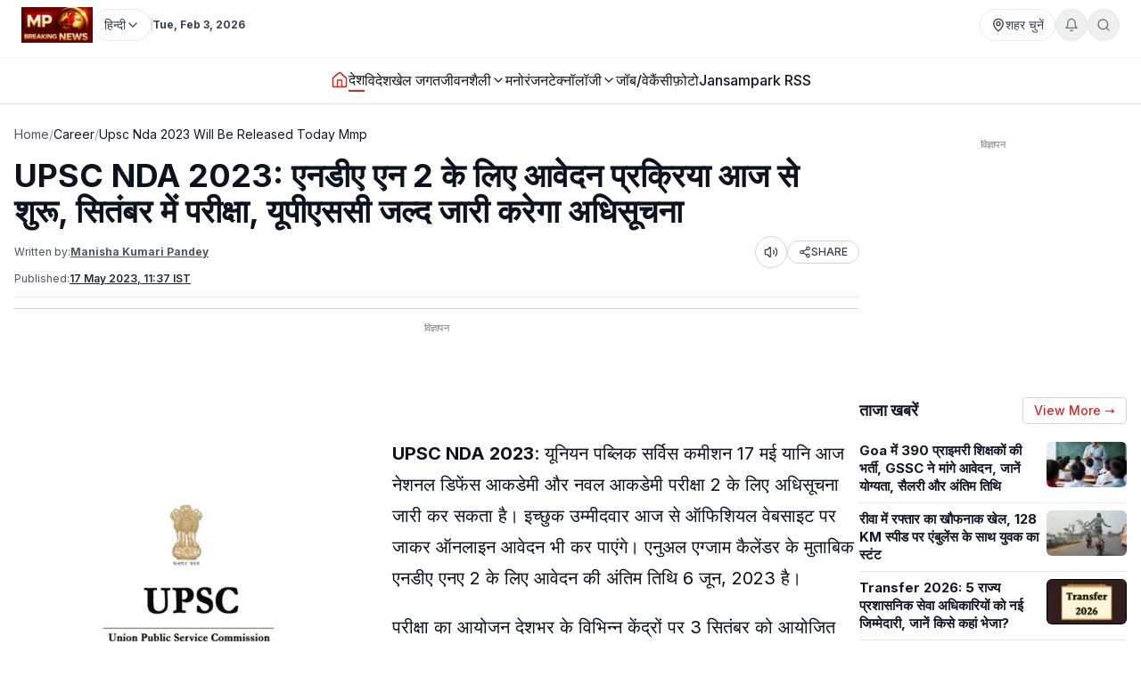

--- FILE ---
content_type: text/html; charset=utf-8
request_url: https://www.mpbreakingnews.in/career/upsc-nda-2023-will-be-released-today-mmp
body_size: 45155
content:
<!DOCTYPE html><html lang="hi" class="__variable_f367f3"><head><meta charSet="utf-8"/><meta name="viewport" content="width=device-width, initial-scale=1"/><link rel="preload" as="image" href="https://www.mpbreakingnews.in/wp-content/uploads/2025/11/MpBreakingNews36789194.jpg"/><link rel="preload" as="image" href="https://www.mpbreakingnews.in/wp-content/uploads/2022/12/mpbreaking15920534.png" fetchPriority="high"/><link rel="stylesheet" href="/_next/static/css/bac5a21c8aaac55a.css" data-precedence="next"/><link rel="preload" as="script" fetchPriority="low" href="/_next/static/chunks/webpack-70d41db91a7c43ab.js"/><script src="/_next/static/chunks/vendor-9f6243a10a32942b.js" async=""></script><script src="/_next/static/chunks/main-app-a3517e56d0762862.js" async=""></script><script src="/_next/static/chunks/app/(site)/%5B...path%5D/error-063dc7c23f70da29.js" async=""></script><script src="/_next/static/chunks/common-04a1df4653ed9cb7.js" async=""></script><script src="/_next/static/chunks/app/layout-59a2a4f29950b489.js" async=""></script><script src="/_next/static/chunks/app/error-32457c17f8fd597f.js" async=""></script><script src="/_next/static/chunks/ads-84792ed1ed2a875e.js" async=""></script><script src="/_next/static/chunks/app/page-548ffd40192e9af3.js" async=""></script><script src="/_next/static/chunks/app/(site)/%5B...path%5D/page-5633dcf456275fd1.js" async=""></script><link rel="preload" href="https://securepubads.g.doubleclick.net/tag/js/gpt.js" as="script"/><link rel="preload" href="https://www.googletagmanager.com/gtag/js?id=G-LXLVYZ2LFX" as="script"/><link rel="icon" href="https://www.mpbreakingnews.in/wp-content/uploads/2026/01/MpBreakingNews54910460-32x32.png" sizes="32x32"/><link rel="icon" href="https://www.mpbreakingnews.in/wp-content/uploads/2026/01/MpBreakingNews54910460-192x192.png" sizes="192x192"/><link rel="apple-touch-icon" href="https://www.mpbreakingnews.in/wp-content/uploads/2026/01/MpBreakingNews54910460-180x180.png"/><link rel="shortcut icon" href="https://mpbreakingnews.in/wp-content/mpbn.ico"/><link rel="preconnect" href="https://www.mpbreakingnews.in" crossorigin="anonymous"/><link rel="dns-prefetch" href="https://www.mpbreakingnews.in"/><link rel="preconnect" href="https://securepubads.g.doubleclick.net" crossorigin="anonymous"/><link rel="dns-prefetch" href="https://securepubads.g.doubleclick.net"/><link rel="preconnect" href="https://www.googletagservices.com" crossorigin="anonymous"/><link rel="dns-prefetch" href="https://www.googletagservices.com"/><link rel="dns-prefetch" href="https://www.google-analytics.com"/><link rel="dns-prefetch" href="https://www.googletagmanager.com"/><link rel="preconnect" href="https://sb.scorecardresearch.com" crossorigin="anonymous"/><link rel="dns-prefetch" href="https://sb.scorecardresearch.com"/><link rel="preconnect" href="https://videos.files.wordpress.com" crossorigin="anonymous"/><link rel="dns-prefetch" href="https://videos.files.wordpress.com"/><link rel="preconnect" href="https://video.wordpress.com" crossorigin="anonymous"/><link rel="dns-prefetch" href="https://video.wordpress.com"/><link rel="dns-prefetch" href="https://i0.wp.com"/><link rel="preconnect" href="https://platform.twitter.com" crossorigin="anonymous"/><link rel="dns-prefetch" href="https://platform.twitter.com"/><link rel="preconnect" href="https://syndication.twitter.com" crossorigin="anonymous"/><link rel="dns-prefetch" href="https://syndication.twitter.com"/><link rel="preconnect" href="https://www.instagram.com" crossorigin="anonymous"/><link rel="dns-prefetch" href="https://www.instagram.com"/><meta name="robots" content="max-image-preview:large"/><title>UPSC NDA 2023: एनडीए एन 2 के लिए आवेदन प्रक्रिया आज से शुरू, सितंबर में परीक्षा, यूपीएससी जल्द जारी करेगा अधिसूचना |</title><meta name="description" content="यूपीएससी 17 मई यानि आज नेशनल डिफेंस आकडेमी और नवल आकडेमी परीक्षा 2 के लिए अधिसूचना जारी कर सकता है। एनुअल एग्जाम कैलेंडर के मुताबिक एनडीए एनए 2 के लिए आवेदन की अंतिम तिथि 6 जून, 2023 है। UPSC NDA 2023 , UPSC NDA NA 2 2023, UPSC NDA NA 2 Notification, UPSC NDA NA 2 Exam"/><meta name="robots" content="max-image-preview:large"/><meta name="keywords" content="UPSC NDA 2023,यूपीएससी एनडीए एग्जाम,यूपीएससी एनडीए एनए 2,यूपीएससी,upsc nda na notification 2023,upsc nda na,upsc nda na 2023,upsc nda na exam,upsc nda/na examination,mp news today,mp news,mp samachar,mp ki khabarein"/><meta name="article:publisher" content="https://www.facebook.com/MPBreakingNews/"/><meta name="article:section" content="करियर"/><meta name="fb:app_id" content="107037020738202"/><meta name="twitter:label1" content="Written by"/><meta name="twitter:data1" content="Manisha Kumari Pandey"/><meta name="twitter:label2" content="Time to read"/><meta name="twitter:data2" content="2 minutes"/><link rel="canonical" href="https://www.mpbreakingnews.in/career/upsc-nda-2023-will-be-released-today-mmp"/><meta property="og:title" content="UPSC NDA 2023: एनडीए एन 2 के लिए आवेदन प्रक्रिया आज से शुरू, सितंबर में परीक्षा, यूपीएससी जल्द जारी करेगा अधिसूचना"/><meta property="og:description" content="यूपीएससी 17 मई यानि आज नेशनल डिफेंस आकडेमी और नवल आकडेमी परीक्षा 2 के लिए अधिसूचना जारी कर सकता है। एनुअल एग्जाम कैलेंडर के मुताबिक एनडीए एनए 2 के लिए आवेदन की अंतिम तिथि 6 जून, 2023 है। UPSC NDA 2023 , UPSC NDA NA 2 2023, UPSC NDA NA 2 Notification, UPSC NDA NA 2 Exam"/><meta property="og:url" content="https://www.mpbreakingnews.in/career/upsc-nda-2023-will-be-released-today-mmp"/><meta property="og:site_name" content="MP Breaking News"/><meta property="og:locale" content="hi_IN"/><meta property="og:image" content="https://www.mpbreakingnews.in/wp-content/uploads/2022/12/mpbreaking15920534.png"/><meta property="og:image:width" content="1200"/><meta property="og:image:height" content="900"/><meta property="og:image:alt" content="UPSC NDA 2023"/><meta property="og:image:type" content="image/png"/><meta property="og:type" content="article"/><meta property="article:published_time" content="2023-05-17T11:37:25+05:30"/><meta property="article:author" content="https://www.facebook.com/manishakumari.pandey.5"/><meta name="twitter:card" content="summary_large_image"/><meta name="twitter:site" content="@MPBreakingNews"/><meta name="twitter:creator" content="@MPBreakingNews"/><meta name="twitter:title" content="UPSC NDA 2023: एनडीए एन 2 के लिए आवेदन प्रक्रिया आज से शुरू, सितंबर में परीक्षा, यूपीएससी जल्द जारी करेगा अधिसूचना |"/><meta name="twitter:description" content="यूपीएससी 17 मई यानि आज नेशनल डिफेंस आकडेमी और नवल आकडेमी परीक्षा 2 के लिए अधिसूचना जारी कर सकता है। एनुअल एग्जाम कैलेंडर के मुताबिक एनडीए एनए 2 के लिए आवेदन की अंतिम तिथि 6 जून, 2023 है। UPSC NDA 2023 , UPSC NDA NA 2 2023, UPSC NDA NA 2 Notification, UPSC NDA NA 2 Exam"/><meta name="twitter:image" content="https://www.mpbreakingnews.in/wp-content/uploads/2022/12/mpbreaking15920534.png"/><link rel="icon" href="/icon.png?0fc8f7651e0b6d91" type="image/png" sizes="225x225"/><link rel="apple-touch-icon" href="/apple-icon.png?0fc8f7651e0b6d91" type="image/png" sizes="225x225"/><meta name="next-size-adjust"/><script>(self.__next_s=self.__next_s||[]).push([0,{"children":"\n            window.dataLayer = window.dataLayer || [];\n            function gtag(){dataLayer.push(arguments);}\n            gtag('js', new Date());\n          ","id":"google-analytics-dataLayer"}])</script><script type="application/ld+json">{"@context":"https://schema.org","@type":"NewsMediaOrganization","name":"MP Breaking News","url":"https://www.mpbreakingnews.in","logo":{"@type":"ImageObject","url":"https://www.mpbreakingnews.in/wp-content/uploads/2025/11/MpBreakingNews36789194.jpg","width":600,"height":60},"description":"MP Breaking News - Your trusted source for breaking news, latest updates, and in-depth coverage of Madhya Pradesh and India.","sameAs":["https://www.facebook.com/MPBreakingNews/","https://x.com/mpbreakingnews","https://www.instagram.com/mpbreakingnews.in/","https://www.youtube.com/@MPBREAKINGNEWS","https://www.mpbreakingnews.in/feed"],"contactPoint":{"@type":"ContactPoint","contactType":"Customer Service","telephone":"+91-9926312887","areaServed":"IN","availableLanguage":["hi"]},"address":{"@type":"PostalAddress","streetAddress":"Flat No. 107, Surendra Residency, Bawadiya Kalan, Pallavi Nagar","addressLocality":"Bhopal","addressRegion":"Madhya Pradesh","postalCode":"462039","addressCountry":"IN"},"telephone":"+91-9926312887","foundingDate":"2020"}</script><script type="application/ld+json">{"@context":"https://schema.org","@type":"WebSite","inLanguage":"hi","name":"MP Breaking News","url":"https://www.mpbreakingnews.in","description":"MP Breaking News - Your trusted source for breaking news, latest updates, and in-depth coverage of Madhya Pradesh and India.","publisher":{"@type":"NewsMediaOrganization","name":"MP Breaking News","logo":{"@type":"ImageObject","url":"https://www.mpbreakingnews.in/wp-content/uploads/2025/11/MpBreakingNews36789194.jpg","width":600,"height":60}},"potentialAction":{"@type":"SearchAction","target":{"@type":"EntryPoint","urlTemplate":"https://www.mpbreakingnews.in/search?q={search_term_string}"},"query-input":"required name=search_term_string"},"sameAs":["https://www.facebook.com/MPBreakingNews/","https://x.com/mpbreakingnews","https://www.instagram.com/mpbreakingnews.in/","https://www.youtube.com/@MPBREAKINGNEWS","https://www.mpbreakingnews.in/feed"]}</script><script src="/_next/static/chunks/polyfills-78c92fac7aa8fdd8.js" noModule=""></script></head><body><header class="sticky top-0 z-[100] border-b border-gray-200 bg-white text-sm shadow-sm md:relative overflow-visible"><div class="md:hidden"><div class="mx-auto flex max-w-5xl items-center justify-between gap-2 px-3 py-2"><div class="flex items-center"><a aria-label="Hindi News" href="/"><img src="https://www.mpbreakingnews.in/wp-content/uploads/2025/11/MpBreakingNews36789194.jpg" alt="Hindi News" class="h-10 w-auto object-contain"/></a></div><div class="flex items-center gap-2"><div class="relative "><button type="button" class="flex h-9 items-center gap-2 px-3 rounded-full border border-gray-200 text-gray-700 text-xs sm:text-sm transition hover:border-gray-300 hover:text-gray-900 whitespace-nowrap bg-white" aria-label="Select City"><svg xmlns="http://www.w3.org/2000/svg" width="24" height="24" viewBox="0 0 24 24" fill="none" stroke="currentColor" stroke-width="2" stroke-linecap="round" stroke-linejoin="round" class="lucide lucide-map-pin h-4 w-4 shrink-0"><path d="M20 10c0 4.993-5.539 10.193-7.399 11.799a1 1 0 0 1-1.202 0C9.539 20.193 4 14.993 4 10a8 8 0 0 1 16 0"></path><circle cx="12" cy="10" r="3"></circle></svg><span>शहर चुनें</span></button></div><div class="relative"><button type="button" class="relative flex h-9 w-9 items-center justify-center rounded-full border border-gray-200 text-gray-500 transition hover:border-gray-300 hover:text-gray-800" aria-label="Notifications"><svg xmlns="http://www.w3.org/2000/svg" width="24" height="24" viewBox="0 0 24 24" fill="none" stroke="currentColor" stroke-width="2" stroke-linecap="round" stroke-linejoin="round" class="lucide lucide-bell h-4 w-4"><path d="M6 8a6 6 0 0 1 12 0c0 7 3 9 3 9H3s3-2 3-9"></path><path d="M10.3 21a1.94 1.94 0 0 0 3.4 0"></path></svg></button></div><button type="button" class="flex h-9 w-9 items-center justify-center rounded-full border border-gray-200 text-gray-500 transition hover:border-gray-300 hover:text-gray-800" aria-label="Search"><svg xmlns="http://www.w3.org/2000/svg" width="24" height="24" viewBox="0 0 24 24" fill="none" stroke="currentColor" stroke-width="2" stroke-linecap="round" stroke-linejoin="round" class="lucide lucide-search h-4 w-4"><circle cx="11" cy="11" r="8"></circle><path d="m21 21-4.3-4.3"></path></svg></button><!--$!--><template data-dgst="BAILOUT_TO_CLIENT_SIDE_RENDERING"></template><!--/$--></div></div><div class="w-full border-t border-gray-100"></div><nav class="flex items-center gap-4 overflow-x-auto px-3 py-3 text-base font-medium text-gray-900"><a class="whitespace-nowrap transition-colors hover:text-red-600 flex items-center relative" href="/"><svg xmlns="http://www.w3.org/2000/svg" width="24" height="24" viewBox="0 0 24 24" fill="none" stroke="currentColor" stroke-width="2" stroke-linecap="round" stroke-linejoin="round" class="lucide lucide-house h-5 w-5 text-red-600"><path d="M15 21v-8a1 1 0 0 0-1-1h-4a1 1 0 0 0-1 1v8"></path><path d="M3 10a2 2 0 0 1 .709-1.528l7-5.999a2 2 0 0 1 2.582 0l7 5.999A2 2 0 0 1 21 10v9a2 2 0 0 1-2 2H5a2 2 0 0 1-2-2z"></path></svg></a><a class="whitespace-nowrap transition-colors hover:text-red-600 flex items-center relative" target="" href="/national"><span>देश</span></a><a class="whitespace-nowrap transition-colors hover:text-red-600 flex items-center relative" target="" href="/international"><span>विदेश</span></a><a class="whitespace-nowrap transition-colors hover:text-red-600 flex items-center relative" target="" href="/sports"><span>खेल जगत</span></a><!--$--><div class="relative" style="z-index:auto"><div class="flex items-center gap-1"><div class="flex items-center gap-1"><a class="whitespace-nowrap transition-colors hover:text-red-600  flex items-center" target="" href="/lifestyle"><span>जीवनशैली</span></a><button type="button" class="flex items-center cursor-pointer border-none bg-transparent p-0 text-inherit font-inherit hover:text-red-600 transition-colors" aria-expanded="false" aria-haspopup="true" aria-label="Toggle submenu"><svg xmlns="http://www.w3.org/2000/svg" width="24" height="24" viewBox="0 0 24 24" fill="none" stroke="currentColor" stroke-width="2" stroke-linecap="round" stroke-linejoin="round" class="lucide lucide-chevron-down h-4 w-4 transition-transform "><path d="m6 9 6 6 6-6"></path></svg></button></div></div></div><!--/$--><a class="whitespace-nowrap transition-colors hover:text-red-600 flex items-center relative" target="" href="/entertainment"><span>मनोरंजन</span></a><!--$--><div class="relative" style="z-index:auto"><div class="flex items-center gap-1"><div class="flex items-center gap-1"><a class="whitespace-nowrap transition-colors hover:text-red-600  flex items-center" target="" href="/technology"><span>टेक्नॉलॉजी</span></a><button type="button" class="flex items-center cursor-pointer border-none bg-transparent p-0 text-inherit font-inherit hover:text-red-600 transition-colors" aria-expanded="false" aria-haspopup="true" aria-label="Toggle submenu"><svg xmlns="http://www.w3.org/2000/svg" width="24" height="24" viewBox="0 0 24 24" fill="none" stroke="currentColor" stroke-width="2" stroke-linecap="round" stroke-linejoin="round" class="lucide lucide-chevron-down h-4 w-4 transition-transform "><path d="m6 9 6 6 6-6"></path></svg></button></div></div></div><!--/$--><a class="whitespace-nowrap transition-colors hover:text-red-600 flex items-center relative" target="" href="/job-vacancy"><span>जॉब/वेकैंसी</span></a><a class="whitespace-nowrap transition-colors hover:text-red-600 flex items-center relative" target="" href="/photogallery"><span>फ़ोटो</span></a><a href="https://mpbreakingnews.in/mp-jansampark-rss" target="_blank" rel="noopener noreferrer" class="whitespace-nowrap transition-colors hover:text-red-600 flex items-center relative">Jansampark RSS</a></nav><div class="w-full border-t border-gray-100"></div></div><div class="hidden md:flex md:flex-col"><div class="mx-auto flex w-full flex-col px-6 py-2" style="max-width:1300px"><div class="flex items-center justify-between mb-2"><div class="flex items-center gap-3"><a aria-label="Hindi News" href="/"><img src="https://www.mpbreakingnews.in/wp-content/uploads/2025/11/MpBreakingNews36789194.jpg" alt="Hindi News" class="h-10 w-auto object-contain"/></a><div class="flex items-center gap-1 text-gray-700 text-sm"><div class="relative" style="z-index:auto"><button type="button" class="flex h-9 items-center gap-2 px-3 rounded-full border border-gray-200 text-gray-700 text-xs sm:text-sm transition hover:border-gray-300 hover:text-gray-900 whitespace-nowrap bg-white" aria-label="Select Language" aria-expanded="false" aria-haspopup="true"><span>हिन्दी</span><svg xmlns="http://www.w3.org/2000/svg" width="24" height="24" viewBox="0 0 24 24" fill="none" stroke="currentColor" stroke-width="2" stroke-linecap="round" stroke-linejoin="round" class="lucide lucide-chevron-down h-4 w-4 transition-transform shrink-0 "><path d="m6 9 6 6 6-6"></path></svg></button></div></div><div class="h-4 w-px bg-gray-300"></div><div class="text-gray-700 text-xs font-bold">Tue, Feb 3, 2026</div></div><div class="flex items-center gap-4 text-sm text-gray-700 shrink-0"><div class="relative "><button type="button" class="flex h-9 items-center gap-2 px-3 rounded-full border border-gray-200 text-gray-700 text-xs sm:text-sm transition hover:border-gray-300 hover:text-gray-900 whitespace-nowrap bg-white" aria-label="Select City"><svg xmlns="http://www.w3.org/2000/svg" width="24" height="24" viewBox="0 0 24 24" fill="none" stroke="currentColor" stroke-width="2" stroke-linecap="round" stroke-linejoin="round" class="lucide lucide-map-pin h-4 w-4 shrink-0"><path d="M20 10c0 4.993-5.539 10.193-7.399 11.799a1 1 0 0 1-1.202 0C9.539 20.193 4 14.993 4 10a8 8 0 0 1 16 0"></path><circle cx="12" cy="10" r="3"></circle></svg><span>शहर चुनें</span></button></div><div class="relative"><button type="button" class="relative flex h-9 w-9 items-center justify-center rounded-full border border-gray-200 text-gray-500 transition hover:border-gray-300 hover:text-gray-800" aria-label="Notifications"><svg xmlns="http://www.w3.org/2000/svg" width="24" height="24" viewBox="0 0 24 24" fill="none" stroke="currentColor" stroke-width="2" stroke-linecap="round" stroke-linejoin="round" class="lucide lucide-bell h-4 w-4"><path d="M6 8a6 6 0 0 1 12 0c0 7 3 9 3 9H3s3-2 3-9"></path><path d="M10.3 21a1.94 1.94 0 0 0 3.4 0"></path></svg></button></div><button type="button" class="flex h-9 w-9 items-center justify-center rounded-full border border-gray-200 text-gray-500 transition hover:border-gray-300 hover:text-gray-800" aria-label="Search"><svg xmlns="http://www.w3.org/2000/svg" width="24" height="24" viewBox="0 0 24 24" fill="none" stroke="currentColor" stroke-width="2" stroke-linecap="round" stroke-linejoin="round" class="lucide lucide-search h-4 w-4"><circle cx="11" cy="11" r="8"></circle><path d="m21 21-4.3-4.3"></path></svg></button></div></div></div><div class="w-full border-t border-gray-100"></div><div class="mx-auto flex w-full px-6 py-3 relative justify-center" style="max-width:1300px;overflow:visible;z-index:100"><nav class="flex items-center justify-center gap-6 text-base font-medium text-gray-900 overflow-x-auto [&amp;::-webkit-scrollbar]:hidden [-ms-overflow-style:none] [scrollbar-width:none]" style="overflow-y:visible"><a class="transition-colors hover:text-red-600 whitespace-nowrap flex items-center relative" href="/"><svg xmlns="http://www.w3.org/2000/svg" width="24" height="24" viewBox="0 0 24 24" fill="none" stroke="currentColor" stroke-width="2" stroke-linecap="round" stroke-linejoin="round" class="lucide lucide-house h-5 w-5 text-red-600"><path d="M15 21v-8a1 1 0 0 0-1-1h-4a1 1 0 0 0-1 1v8"></path><path d="M3 10a2 2 0 0 1 .709-1.528l7-5.999a2 2 0 0 1 2.582 0l7 5.999A2 2 0 0 1 21 10v9a2 2 0 0 1-2 2H5a2 2 0 0 1-2-2z"></path></svg></a><a class="transition-colors hover:text-red-600 whitespace-nowrap flex items-center relative" target="" href="/national"><span>देश</span></a><a class="transition-colors hover:text-red-600 whitespace-nowrap flex items-center relative" target="" href="/international"><span>विदेश</span></a><a class="transition-colors hover:text-red-600 whitespace-nowrap flex items-center relative" target="" href="/sports"><span>खेल जगत</span></a><!--$--><div class="relative" style="z-index:auto"><div class="flex items-center gap-1"><div class="flex items-center gap-1"><a class="transition-colors hover:text-red-600 whitespace-nowrap  flex items-center" target="" href="/lifestyle"><span>जीवनशैली</span></a><button type="button" class="flex items-center cursor-pointer border-none bg-transparent p-0 text-inherit font-inherit hover:text-red-600 transition-colors" aria-expanded="false" aria-haspopup="true" aria-label="Toggle submenu"><svg xmlns="http://www.w3.org/2000/svg" width="24" height="24" viewBox="0 0 24 24" fill="none" stroke="currentColor" stroke-width="2" stroke-linecap="round" stroke-linejoin="round" class="lucide lucide-chevron-down h-4 w-4 transition-transform "><path d="m6 9 6 6 6-6"></path></svg></button></div></div></div><!--/$--><a class="transition-colors hover:text-red-600 whitespace-nowrap flex items-center relative" target="" href="/entertainment"><span>मनोरंजन</span></a><!--$--><div class="relative" style="z-index:auto"><div class="flex items-center gap-1"><div class="flex items-center gap-1"><a class="transition-colors hover:text-red-600 whitespace-nowrap  flex items-center" target="" href="/technology"><span>टेक्नॉलॉजी</span></a><button type="button" class="flex items-center cursor-pointer border-none bg-transparent p-0 text-inherit font-inherit hover:text-red-600 transition-colors" aria-expanded="false" aria-haspopup="true" aria-label="Toggle submenu"><svg xmlns="http://www.w3.org/2000/svg" width="24" height="24" viewBox="0 0 24 24" fill="none" stroke="currentColor" stroke-width="2" stroke-linecap="round" stroke-linejoin="round" class="lucide lucide-chevron-down h-4 w-4 transition-transform "><path d="m6 9 6 6 6-6"></path></svg></button></div></div></div><!--/$--><a class="transition-colors hover:text-red-600 whitespace-nowrap flex items-center relative" target="" href="/job-vacancy"><span>जॉब/वेकैंसी</span></a><a class="transition-colors hover:text-red-600 whitespace-nowrap flex items-center relative" target="" href="/photogallery"><span>फ़ोटो</span></a><a href="https://mpbreakingnews.in/mp-jansampark-rss" target="_blank" rel="noopener noreferrer" class="transition-colors hover:text-red-600 whitespace-nowrap flex items-center relative">Jansampark RSS</a></nav></div><div class="w-full border-t border-gray-100"></div></div></header><main><div class="container pt-1 md:pt-6 pb-6"><div class="flex flex-col lg:flex-row gap-6"><article class="flex-1 min-w-0 md:overflow-visible"><nav class="flex items-center gap-2 text-sm text-gray-600 mb-4 overflow-x-auto [&amp;::-webkit-scrollbar]:hidden [-ms-overflow-style:none] [scrollbar-width:none] whitespace-nowrap" aria-label="Breadcrumb"><a class="hover:text-red-600 transition flex-shrink-0" href="/">Home</a><span class="text-gray-400 flex-shrink-0">/</span><a class="text-gray-900 hover:text-red-600 transition flex-shrink-0" href="/career">Career</a><span class="text-gray-400 flex-shrink-0">/</span><span class="text-gray-900 flex-shrink-0">Upsc Nda 2023 Will Be Released Today Mmp</span></nav><script type="application/ld+json">{"@context":"https://schema.org","@type":"BreadcrumbList","itemListElement":[{"@type":"ListItem","position":1,"name":"Home","item":"https://www.mpbreakingnews.in"},{"@type":"ListItem","position":2,"name":"Career","item":"https://www.mpbreakingnews.in/career"},{"@type":"ListItem","position":3,"name":"upsc nda 2023 will be released today mmp","item":"https://www.mpbreakingnews.in/career/upsc-nda-2023-will-be-released-today-mmp"}]}</script><script type="application/ld+json">{"@context":"https://schema.org","@type":"ProfilePage","inLanguage":"hi","mainEntity":{"@type":"Person","name":"Manisha Kumari Pandey","@id":"https://www.mpbreakingnews.in/author/manisha_mpbreaking"},"url":"https://www.mpbreakingnews.in/author/manisha_mpbreaking","hasPart":{"@type":"WebPageElement","headline":"UPSC NDA 2023: एनडीए एन 2 के लिए आवेदन प्रक्रिया आज से शुरू, सितंबर में परीक्षा, यूपीएससी जल्द जारी करेगा अधिसूचना","url":"https://www.mpbreakingnews.in/career/upsc-nda-2023-will-be-released-today-mmp"},"datePublished":"2023-05-17T11:37:25+05:30","author":{"@type":"Person","name":"Manisha Kumari Pandey","@id":"https://www.mpbreakingnews.in/author/manisha_mpbreaking"}}</script><div class="flex items-center gap-3 mb-2 flex-wrap"><h1 class="text-3xl md:text-4xl font-bold" itemProp="headline">UPSC NDA 2023: एनडीए एन 2 के लिए आवेदन प्रक्रिया आज से शुरू, सितंबर में परीक्षा, यूपीएससी जल्द जारी करेगा अधिसूचना</h1></div><div class="text-xs text-gray-600 mb-3 space-y-1"><div class="flex flex-wrap items-center justify-between gap-2"><div class="flex flex-wrap items-center gap-2"><span>Written by:</span><a class="font-bold underline hover:text-red-600 transition-colors" href="/author/manisha_mpbreaking">Manisha Kumari Pandey</a></div><div class="flex items-center gap-2"><button type="button" class="flex h-9 w-9 items-center justify-center rounded-full border border-gray-300 bg-white text-gray-700 hover:bg-gray-50 transition-colors active:bg-gray-100" aria-label="Listen to article" title="Listen to article"><svg xmlns="http://www.w3.org/2000/svg" width="24" height="24" viewBox="0 0 24 24" fill="none" stroke="currentColor" stroke-width="2" stroke-linecap="round" stroke-linejoin="round" class="lucide lucide-volume2 w-4 h-4"><path d="M11 4.702a.705.705 0 0 0-1.203-.498L6.413 7.587A1.4 1.4 0 0 1 5.416 8H3a1 1 0 0 0-1 1v6a1 1 0 0 0 1 1h2.416a1.4 1.4 0 0 1 .997.413l3.383 3.384A.705.705 0 0 0 11 19.298z"></path><path d="M16 9a5 5 0 0 1 0 6"></path><path d="M19.364 18.364a9 9 0 0 0 0-12.728"></path></svg><span class="sr-only">Listen</span></button><button type="button" class="flex items-center gap-1 px-3 py-1 rounded-full border border-gray-300 bg-white text-gray-700 hover:bg-gray-50 transition-colors text-xs font-medium active:bg-gray-100" aria-label="Share article" title="Share article"><svg xmlns="http://www.w3.org/2000/svg" width="24" height="24" viewBox="0 0 24 24" fill="none" stroke="currentColor" stroke-width="2" stroke-linecap="round" stroke-linejoin="round" class="lucide lucide-share2 w-3.5 h-3.5"><circle cx="18" cy="5" r="3"></circle><circle cx="6" cy="12" r="3"></circle><circle cx="18" cy="19" r="3"></circle><line x1="8.59" x2="15.42" y1="13.51" y2="17.49"></line><line x1="15.41" x2="8.59" y1="6.51" y2="10.49"></line></svg>SHARE</button></div></div><div class="flex flex-wrap items-center gap-4 text-xs text-gray-600 mb-4 border-b border-gray-200 pb-3"><div class="flex items-center gap-2"><span>Published:</span><time dateTime="2023-05-17T11:37:25+05:30" itemProp="datePublished" class="font-bold underline">17 May 2023 at 11:37 IST</time></div></div></div><div class="border-t border-gray-300 mb-4"></div><!--$--><div class="mb-6 hidden md:block"><!--$!--><template data-dgst="BAILOUT_TO_CLIENT_SIDE_RENDERING"></template><div class="mb-6 mt-4 flex items-center justify-center" style="min-height:250px"><div class="w-10 h-10 border-3 border-gray-300 border-t-gray-500 rounded-full animate-spin"></div></div><!--/$--></div><!--/$--><!--$--><div class="mb-6 md:hidden"><!--$!--><template data-dgst="BAILOUT_TO_CLIENT_SIDE_RENDERING"></template><div class="mb-6 mt-4 flex items-center justify-center" style="min-height:250px"><div class="w-10 h-10 border-3 border-gray-300 border-t-gray-500 rounded-full animate-spin"></div></div><!--/$--></div><!--/$--><div class="relative md:overflow-visible"><div class="mb-4 md:float-left md:mr-4 w-full md:max-w-[1920px] md:w-full md:shrink-0"><div class="relative w-full rounded-md mb-2 overflow-hidden bg-gray-200" style="aspect-ratio:16/9;width:100%"><img src="https://www.mpbreakingnews.in/wp-content/uploads/2022/12/mpbreaking15920534.png" alt="UPSC NDA 2023: एनडीए एन 2 के लिए आवेदन प्रक्रिया आज से शुरू, सितंबर में परीक्षा, यूपीएससी जल्द जारी करेगा अधिसूचना" class="w-full h-full object-cover" loading="eager" fetchPriority="high" width="1920" height="1080" style="aspect-ratio:16/9;object-fit:cover;display:block;width:100%;height:auto" decoding="async"/></div></div><div class="article-content" style="line-height:1.75;font-size:20px" itemProp="articleBody"><p><strong>UPSC NDA 2023</strong>: यूनियन पब्लिक सर्विस कमीशन 17 मई यानि आज नेशनल डिफेंस आकडेमी और नवल आकडेमी परीक्षा 2 के लिए अधिसूचना जारी कर सकता है। इच्छुक उम्मीदवार आज से ऑफिशियल वेबसाइट पर जाकर ऑनलाइन आवेदन भी कर पाएंगे। एनुअल एग्जाम कैलेंडर के मुताबिक एनडीए एनए 2 के लिए आवेदन की अंतिम तिथि 6 जून, 2023 है।</p>
<p>परीक्षा का आयोजन देशभर के विभिन्न केंद्रों पर 3 सितंबर को आयोजित होगी। लिखित परीक्षा और इंटेलिजेंस एंड पर्सनैलिटी टेस्ट के अंकों के आधार पर उम्मीदवारों की नियुक्ति की जाएगी। इस साल एनडीए 1 परीक्षा के जरिए कुल 395 पदों पर उम्मीदवारों की भर्ती होगी। जिसमें में 42 भर्ती एनए और 352 पद एनडीए के लिए है। किसी मान्यता प्राप्त स्कूल/कॉलेज/शैक्षणिक संस्थान से 12वीं पास करने वाला उम्मीदवार आवेदन कर सकता है। कैंडीडेट्स आधिकारिक अधिसूचना जरूर देखें, जो जल्द ही ऑफिशियल वेबसाइट upsc.gov.in परउपलब्ध होगा।</p>
<h3><strong>ऐसे करें आवेदन</strong></h3>
<ul>
<li>सबसे पहले आधिकारिक वेबसाइट upsc.gov.in पर जाएं।</li>
<li>होमपेज पर &#8220;UPSC NDA 2 2023&#8221; के नोटिफिकेशन लिंक पर क्लिक करें।</li>
<li>अब अधिसूचना का पीडीएफ़ खुलेगा, &#8220;यहाँ &#8220;Apply&#8221; ऑनलाइन के लिंक पर क्लिक करें।</li>
<li>एप्लीकेशन का नया पेज खुलेगा, यहाँ नाम, पिता का नाम और जन्मतिथि का विवरण दर्ज करें।</li>
<li>सभी जरूरी दस्तावेजों को अपलोड करें।</li>
<li>आवेदन शुल्क का भुगतान करें।</li>
<li>अब कन्फर्मेशन पेज डाउनलोड करें और इसे भविष्य के लिए सेव करके रख लें।</li>
</ul>
<p>&nbsp;</p>
<p>&nbsp;</p>
</div></div><div class="related-news-container" style="display:none;visibility:hidden"><div class="related-news-section my-8 w-full" style="margin-top:1rem;margin-bottom:2rem"><div style="background-color:#F5F5F5;border-radius:0.5rem;padding:1rem;width:100%"><h2 class="text-xl font-bold text-gray-900 mb-6" style="font-size:1.25rem;font-weight:bold;color:#111827;margin-top:0;margin-bottom:0.5rem;text-align:left">ये भी पढ़ें</h2><div class="related-news-grid" style="border:1px solid #e5e7eb;border-radius:0.375rem;overflow:hidden;width:100%;background-color:#ffffff"><article style="display:flex;gap:0.75rem;align-items:flex-start;width:100%;padding:1rem;border-bottom:1px solid #d1d5db;border-right:none" class="md:border-r border-gray-300"><div class="hidden md:flex" style="flex-shrink:0;width:2.5rem;height:2rem;align-items:flex-start;justify-content:flex-start;padding-top:0.125rem"><span style="color:#9ca3af;font-size:2rem;font-weight:normal;line-height:1">1</span></div><div style="flex:1 1 0%;min-width:0;display:flex;gap:0.75rem;align-items:flex-start"><div style="flex:1 1 0%;min-width:0"><h3 style="font-size:15px;font-weight:600;color:#111827;line-height:1.375;margin:0;display:-webkit-box;-webkit-line-clamp:3;-webkit-box-orient:vertical;overflow:hidden"><a class="hover:text-red-600 transition-colors block" style="color:inherit;text-decoration:none" href="/national/congress-slams-modi-govt-after-trump-cuts-tariff-on-india-4557-859962"><span>ट्रंप ने भारत पर टैरिफ 25% से घटाकर 18% किया, कांग्रेस का हमला, जयराम रमेश बोले- &#8216;PM मोदी ने हार मान ली&#8217;</span></a></h3></div><a style="flex-shrink:0;display:flex;align-items:center;justify-content:center;width:80px;height:50px" aria-label="ट्रंप ने भारत पर टैरिफ 25% से घटाकर 18% किया, कांग्रेस का हमला, जयराम रमेश बोले- &amp;#8216;PM मोदी ने हार मान ली&amp;#8217;" href="/national/congress-slams-modi-govt-after-trump-cuts-tariff-on-india-4557-859962"><img alt="ट्रंप ने भारत पर टैरिफ 25% से घटाकर 18% किया, कांग्रेस का हमला, जयराम रमेश बोले- &amp;#8216;PM मोदी ने हार मान ली&amp;#8217;" loading="lazy" width="80" height="50" decoding="async" data-nimg="1" class="rounded-md object-cover" style="color:transparent;width:80px;height:50px;min-width:80px;max-width:80px;min-height:50px;max-height:50px;object-fit:cover;object-position:center center;flex-shrink:0;display:block;margin:auto" sizes="80px" srcSet="/_next/image?url=https%3A%2F%2Fwww.mpbreakingnews.in%2Fwp-content%2Fuploads%2F2026%2F02%2FMpBreakingNews45245156-768x432.jpg&amp;w=16&amp;q=75 16w, /_next/image?url=https%3A%2F%2Fwww.mpbreakingnews.in%2Fwp-content%2Fuploads%2F2026%2F02%2FMpBreakingNews45245156-768x432.jpg&amp;w=32&amp;q=75 32w, /_next/image?url=https%3A%2F%2Fwww.mpbreakingnews.in%2Fwp-content%2Fuploads%2F2026%2F02%2FMpBreakingNews45245156-768x432.jpg&amp;w=48&amp;q=75 48w, /_next/image?url=https%3A%2F%2Fwww.mpbreakingnews.in%2Fwp-content%2Fuploads%2F2026%2F02%2FMpBreakingNews45245156-768x432.jpg&amp;w=64&amp;q=75 64w, /_next/image?url=https%3A%2F%2Fwww.mpbreakingnews.in%2Fwp-content%2Fuploads%2F2026%2F02%2FMpBreakingNews45245156-768x432.jpg&amp;w=96&amp;q=75 96w, /_next/image?url=https%3A%2F%2Fwww.mpbreakingnews.in%2Fwp-content%2Fuploads%2F2026%2F02%2FMpBreakingNews45245156-768x432.jpg&amp;w=128&amp;q=75 128w, /_next/image?url=https%3A%2F%2Fwww.mpbreakingnews.in%2Fwp-content%2Fuploads%2F2026%2F02%2FMpBreakingNews45245156-768x432.jpg&amp;w=256&amp;q=75 256w, /_next/image?url=https%3A%2F%2Fwww.mpbreakingnews.in%2Fwp-content%2Fuploads%2F2026%2F02%2FMpBreakingNews45245156-768x432.jpg&amp;w=384&amp;q=75 384w, /_next/image?url=https%3A%2F%2Fwww.mpbreakingnews.in%2Fwp-content%2Fuploads%2F2026%2F02%2FMpBreakingNews45245156-768x432.jpg&amp;w=640&amp;q=75 640w, /_next/image?url=https%3A%2F%2Fwww.mpbreakingnews.in%2Fwp-content%2Fuploads%2F2026%2F02%2FMpBreakingNews45245156-768x432.jpg&amp;w=750&amp;q=75 750w, /_next/image?url=https%3A%2F%2Fwww.mpbreakingnews.in%2Fwp-content%2Fuploads%2F2026%2F02%2FMpBreakingNews45245156-768x432.jpg&amp;w=828&amp;q=75 828w, /_next/image?url=https%3A%2F%2Fwww.mpbreakingnews.in%2Fwp-content%2Fuploads%2F2026%2F02%2FMpBreakingNews45245156-768x432.jpg&amp;w=1080&amp;q=75 1080w, /_next/image?url=https%3A%2F%2Fwww.mpbreakingnews.in%2Fwp-content%2Fuploads%2F2026%2F02%2FMpBreakingNews45245156-768x432.jpg&amp;w=1200&amp;q=75 1200w, /_next/image?url=https%3A%2F%2Fwww.mpbreakingnews.in%2Fwp-content%2Fuploads%2F2026%2F02%2FMpBreakingNews45245156-768x432.jpg&amp;w=1920&amp;q=75 1920w, /_next/image?url=https%3A%2F%2Fwww.mpbreakingnews.in%2Fwp-content%2Fuploads%2F2026%2F02%2FMpBreakingNews45245156-768x432.jpg&amp;w=2048&amp;q=75 2048w, /_next/image?url=https%3A%2F%2Fwww.mpbreakingnews.in%2Fwp-content%2Fuploads%2F2026%2F02%2FMpBreakingNews45245156-768x432.jpg&amp;w=3840&amp;q=75 3840w" src="/_next/image?url=https%3A%2F%2Fwww.mpbreakingnews.in%2Fwp-content%2Fuploads%2F2026%2F02%2FMpBreakingNews45245156-768x432.jpg&amp;w=3840&amp;q=75"/></a></div></article><article style="display:flex;gap:0.75rem;align-items:flex-start;width:100%;padding:1rem;border-bottom:1px solid #d1d5db;border-right:none" class=""><div class="hidden md:flex" style="flex-shrink:0;width:2.5rem;height:2rem;align-items:flex-start;justify-content:flex-start;padding-top:0.125rem"><span style="color:#9ca3af;font-size:2rem;font-weight:normal;line-height:1">2</span></div><div style="flex:1 1 0%;min-width:0;display:flex;gap:0.75rem;align-items:flex-start"><div style="flex:1 1 0%;min-width:0"><h3 style="font-size:15px;font-weight:600;color:#111827;line-height:1.375;margin:0;display:-webkit-box;-webkit-line-clamp:3;-webkit-box-orient:vertical;overflow:hidden"><a class="hover:text-red-600 transition-colors block" style="color:inherit;text-decoration:none" href="/national/igi-airport-fog-disrupts-air-traffic-40-flights-cancelled-and-220-delayed-at-indira-gandhi-international-airport-33-859956"><span>हवाई यातायात पर कोहरे की मार, IGI एयरपोर्ट पर 40 उड़ाने रद्द, 220 फ्लाइट हुई लेट</span></a></h3></div><a style="flex-shrink:0;display:flex;align-items:center;justify-content:center;width:80px;height:50px" aria-label="हवाई यातायात पर कोहरे की मार, IGI एयरपोर्ट पर 40 उड़ाने रद्द, 220 फ्लाइट हुई लेट" href="/national/igi-airport-fog-disrupts-air-traffic-40-flights-cancelled-and-220-delayed-at-indira-gandhi-international-airport-33-859956"><img alt="हवाई यातायात पर कोहरे की मार, IGI एयरपोर्ट पर 40 उड़ाने रद्द, 220 फ्लाइट हुई लेट" loading="lazy" width="80" height="50" decoding="async" data-nimg="1" class="rounded-md object-cover" style="color:transparent;width:80px;height:50px;min-width:80px;max-width:80px;min-height:50px;max-height:50px;object-fit:cover;object-position:center center;flex-shrink:0;display:block;margin:auto" sizes="80px" srcSet="/_next/image?url=https%3A%2F%2Fwww.mpbreakingnews.in%2Fwp-content%2Fuploads%2F2025%2F12%2FMpBreakingNews26165764-768x432.jpg&amp;w=16&amp;q=75 16w, /_next/image?url=https%3A%2F%2Fwww.mpbreakingnews.in%2Fwp-content%2Fuploads%2F2025%2F12%2FMpBreakingNews26165764-768x432.jpg&amp;w=32&amp;q=75 32w, /_next/image?url=https%3A%2F%2Fwww.mpbreakingnews.in%2Fwp-content%2Fuploads%2F2025%2F12%2FMpBreakingNews26165764-768x432.jpg&amp;w=48&amp;q=75 48w, /_next/image?url=https%3A%2F%2Fwww.mpbreakingnews.in%2Fwp-content%2Fuploads%2F2025%2F12%2FMpBreakingNews26165764-768x432.jpg&amp;w=64&amp;q=75 64w, /_next/image?url=https%3A%2F%2Fwww.mpbreakingnews.in%2Fwp-content%2Fuploads%2F2025%2F12%2FMpBreakingNews26165764-768x432.jpg&amp;w=96&amp;q=75 96w, /_next/image?url=https%3A%2F%2Fwww.mpbreakingnews.in%2Fwp-content%2Fuploads%2F2025%2F12%2FMpBreakingNews26165764-768x432.jpg&amp;w=128&amp;q=75 128w, /_next/image?url=https%3A%2F%2Fwww.mpbreakingnews.in%2Fwp-content%2Fuploads%2F2025%2F12%2FMpBreakingNews26165764-768x432.jpg&amp;w=256&amp;q=75 256w, /_next/image?url=https%3A%2F%2Fwww.mpbreakingnews.in%2Fwp-content%2Fuploads%2F2025%2F12%2FMpBreakingNews26165764-768x432.jpg&amp;w=384&amp;q=75 384w, /_next/image?url=https%3A%2F%2Fwww.mpbreakingnews.in%2Fwp-content%2Fuploads%2F2025%2F12%2FMpBreakingNews26165764-768x432.jpg&amp;w=640&amp;q=75 640w, /_next/image?url=https%3A%2F%2Fwww.mpbreakingnews.in%2Fwp-content%2Fuploads%2F2025%2F12%2FMpBreakingNews26165764-768x432.jpg&amp;w=750&amp;q=75 750w, /_next/image?url=https%3A%2F%2Fwww.mpbreakingnews.in%2Fwp-content%2Fuploads%2F2025%2F12%2FMpBreakingNews26165764-768x432.jpg&amp;w=828&amp;q=75 828w, /_next/image?url=https%3A%2F%2Fwww.mpbreakingnews.in%2Fwp-content%2Fuploads%2F2025%2F12%2FMpBreakingNews26165764-768x432.jpg&amp;w=1080&amp;q=75 1080w, /_next/image?url=https%3A%2F%2Fwww.mpbreakingnews.in%2Fwp-content%2Fuploads%2F2025%2F12%2FMpBreakingNews26165764-768x432.jpg&amp;w=1200&amp;q=75 1200w, /_next/image?url=https%3A%2F%2Fwww.mpbreakingnews.in%2Fwp-content%2Fuploads%2F2025%2F12%2FMpBreakingNews26165764-768x432.jpg&amp;w=1920&amp;q=75 1920w, /_next/image?url=https%3A%2F%2Fwww.mpbreakingnews.in%2Fwp-content%2Fuploads%2F2025%2F12%2FMpBreakingNews26165764-768x432.jpg&amp;w=2048&amp;q=75 2048w, /_next/image?url=https%3A%2F%2Fwww.mpbreakingnews.in%2Fwp-content%2Fuploads%2F2025%2F12%2FMpBreakingNews26165764-768x432.jpg&amp;w=3840&amp;q=75 3840w" src="/_next/image?url=https%3A%2F%2Fwww.mpbreakingnews.in%2Fwp-content%2Fuploads%2F2025%2F12%2FMpBreakingNews26165764-768x432.jpg&amp;w=3840&amp;q=75"/></a></div></article><article style="display:flex;gap:0.75rem;align-items:flex-start;width:100%;padding:1rem;border-bottom:1px solid #d1d5db;border-right:none" class="md:border-r border-gray-300"><div class="hidden md:flex" style="flex-shrink:0;width:2.5rem;height:2rem;align-items:flex-start;justify-content:flex-start;padding-top:0.125rem"><span style="color:#9ca3af;font-size:2rem;font-weight:normal;line-height:1">3</span></div><div style="flex:1 1 0%;min-width:0;display:flex;gap:0.75rem;align-items:flex-start"><div style="flex:1 1 0%;min-width:0"><h3 style="font-size:15px;font-weight:600;color:#111827;line-height:1.375;margin:0;display:-webkit-box;-webkit-line-clamp:3;-webkit-box-orient:vertical;overflow:hidden"><a class="hover:text-red-600 transition-colors block" style="color:inherit;text-decoration:none" href="/national/india-us-trade-deal-trump-announces-tariff-cut-pm-modi-reacts-48-859943"><span>भारत-अमेरिका ट्रेड डील: ट्रंप ने टैरिफ 18% घटाया, PM मोदी ने कहा- &#8216;मेरे प्यारे दोस्त का धन्यवाद&#8217;</span></a></h3></div><a style="flex-shrink:0;display:flex;align-items:center;justify-content:center;width:80px;height:50px" aria-label="भारत-अमेरिका ट्रेड डील: ट्रंप ने टैरिफ 18% घटाया, PM मोदी ने कहा- &amp;#8216;मेरे प्यारे दोस्त का धन्यवाद&amp;#8217;" href="/national/india-us-trade-deal-trump-announces-tariff-cut-pm-modi-reacts-48-859943"><img alt="भारत-अमेरिका ट्रेड डील: ट्रंप ने टैरिफ 18% घटाया, PM मोदी ने कहा- &amp;#8216;मेरे प्यारे दोस्त का धन्यवाद&amp;#8217;" loading="lazy" width="80" height="50" decoding="async" data-nimg="1" class="rounded-md object-cover" style="color:transparent;width:80px;height:50px;min-width:80px;max-width:80px;min-height:50px;max-height:50px;object-fit:cover;object-position:center center;flex-shrink:0;display:block;margin:auto" sizes="80px" srcSet="/_next/image?url=https%3A%2F%2Fwww.mpbreakingnews.in%2Fwp-content%2Fuploads%2F2026%2F02%2FMpBreakingNews14121402-768x432.jpg&amp;w=16&amp;q=75 16w, /_next/image?url=https%3A%2F%2Fwww.mpbreakingnews.in%2Fwp-content%2Fuploads%2F2026%2F02%2FMpBreakingNews14121402-768x432.jpg&amp;w=32&amp;q=75 32w, /_next/image?url=https%3A%2F%2Fwww.mpbreakingnews.in%2Fwp-content%2Fuploads%2F2026%2F02%2FMpBreakingNews14121402-768x432.jpg&amp;w=48&amp;q=75 48w, /_next/image?url=https%3A%2F%2Fwww.mpbreakingnews.in%2Fwp-content%2Fuploads%2F2026%2F02%2FMpBreakingNews14121402-768x432.jpg&amp;w=64&amp;q=75 64w, /_next/image?url=https%3A%2F%2Fwww.mpbreakingnews.in%2Fwp-content%2Fuploads%2F2026%2F02%2FMpBreakingNews14121402-768x432.jpg&amp;w=96&amp;q=75 96w, /_next/image?url=https%3A%2F%2Fwww.mpbreakingnews.in%2Fwp-content%2Fuploads%2F2026%2F02%2FMpBreakingNews14121402-768x432.jpg&amp;w=128&amp;q=75 128w, /_next/image?url=https%3A%2F%2Fwww.mpbreakingnews.in%2Fwp-content%2Fuploads%2F2026%2F02%2FMpBreakingNews14121402-768x432.jpg&amp;w=256&amp;q=75 256w, /_next/image?url=https%3A%2F%2Fwww.mpbreakingnews.in%2Fwp-content%2Fuploads%2F2026%2F02%2FMpBreakingNews14121402-768x432.jpg&amp;w=384&amp;q=75 384w, /_next/image?url=https%3A%2F%2Fwww.mpbreakingnews.in%2Fwp-content%2Fuploads%2F2026%2F02%2FMpBreakingNews14121402-768x432.jpg&amp;w=640&amp;q=75 640w, /_next/image?url=https%3A%2F%2Fwww.mpbreakingnews.in%2Fwp-content%2Fuploads%2F2026%2F02%2FMpBreakingNews14121402-768x432.jpg&amp;w=750&amp;q=75 750w, /_next/image?url=https%3A%2F%2Fwww.mpbreakingnews.in%2Fwp-content%2Fuploads%2F2026%2F02%2FMpBreakingNews14121402-768x432.jpg&amp;w=828&amp;q=75 828w, /_next/image?url=https%3A%2F%2Fwww.mpbreakingnews.in%2Fwp-content%2Fuploads%2F2026%2F02%2FMpBreakingNews14121402-768x432.jpg&amp;w=1080&amp;q=75 1080w, /_next/image?url=https%3A%2F%2Fwww.mpbreakingnews.in%2Fwp-content%2Fuploads%2F2026%2F02%2FMpBreakingNews14121402-768x432.jpg&amp;w=1200&amp;q=75 1200w, /_next/image?url=https%3A%2F%2Fwww.mpbreakingnews.in%2Fwp-content%2Fuploads%2F2026%2F02%2FMpBreakingNews14121402-768x432.jpg&amp;w=1920&amp;q=75 1920w, /_next/image?url=https%3A%2F%2Fwww.mpbreakingnews.in%2Fwp-content%2Fuploads%2F2026%2F02%2FMpBreakingNews14121402-768x432.jpg&amp;w=2048&amp;q=75 2048w, /_next/image?url=https%3A%2F%2Fwww.mpbreakingnews.in%2Fwp-content%2Fuploads%2F2026%2F02%2FMpBreakingNews14121402-768x432.jpg&amp;w=3840&amp;q=75 3840w" src="/_next/image?url=https%3A%2F%2Fwww.mpbreakingnews.in%2Fwp-content%2Fuploads%2F2026%2F02%2FMpBreakingNews14121402-768x432.jpg&amp;w=3840&amp;q=75"/></a></div></article><article style="display:flex;gap:0.75rem;align-items:flex-start;width:100%;padding:1rem;border-bottom:none;border-right:none" class=""><div class="hidden md:flex" style="flex-shrink:0;width:2.5rem;height:2rem;align-items:flex-start;justify-content:flex-start;padding-top:0.125rem"><span style="color:#9ca3af;font-size:2rem;font-weight:normal;line-height:1">4</span></div><div style="flex:1 1 0%;min-width:0;display:flex;gap:0.75rem;align-items:flex-start"><div style="flex:1 1 0%;min-width:0"><h3 style="font-size:15px;font-weight:600;color:#111827;line-height:1.375;margin:0;display:-webkit-box;-webkit-line-clamp:3;-webkit-box-orient:vertical;overflow:hidden"><a class="hover:text-red-600 transition-colors block" style="color:inherit;text-decoration:none" href="/career/cbse-ctet-february-2026-dates-revised-new-schedule-out-check-details-28-859924"><span>CBSE CTET फरवरी 2026 शेड्यूल में हुआ बदलाव, अब दो दिनों तक चलेगी परीक्षा, अहम नोटिस जारी </span></a></h3></div><a style="flex-shrink:0;display:flex;align-items:center;justify-content:center;width:80px;height:50px" aria-label="CBSE CTET फरवरी 2026 शेड्यूल में हुआ बदलाव, अब दो दिनों तक चलेगी परीक्षा, अहम नोटिस जारी " href="/career/cbse-ctet-february-2026-dates-revised-new-schedule-out-check-details-28-859924"><img alt="CBSE CTET फरवरी 2026 शेड्यूल में हुआ बदलाव, अब दो दिनों तक चलेगी परीक्षा, अहम नोटिस जारी" loading="lazy" width="80" height="50" decoding="async" data-nimg="1" class="rounded-md object-cover" style="color:transparent;width:80px;height:50px;min-width:80px;max-width:80px;min-height:50px;max-height:50px;object-fit:cover;object-position:center center;flex-shrink:0;display:block;margin:auto" sizes="80px" srcSet="/_next/image?url=https%3A%2F%2Fwww.mpbreakingnews.in%2Fwp-content%2Fuploads%2F2025%2F11%2FMpBreakingNews21193442-768x432.jpg&amp;w=16&amp;q=75 16w, /_next/image?url=https%3A%2F%2Fwww.mpbreakingnews.in%2Fwp-content%2Fuploads%2F2025%2F11%2FMpBreakingNews21193442-768x432.jpg&amp;w=32&amp;q=75 32w, /_next/image?url=https%3A%2F%2Fwww.mpbreakingnews.in%2Fwp-content%2Fuploads%2F2025%2F11%2FMpBreakingNews21193442-768x432.jpg&amp;w=48&amp;q=75 48w, /_next/image?url=https%3A%2F%2Fwww.mpbreakingnews.in%2Fwp-content%2Fuploads%2F2025%2F11%2FMpBreakingNews21193442-768x432.jpg&amp;w=64&amp;q=75 64w, /_next/image?url=https%3A%2F%2Fwww.mpbreakingnews.in%2Fwp-content%2Fuploads%2F2025%2F11%2FMpBreakingNews21193442-768x432.jpg&amp;w=96&amp;q=75 96w, /_next/image?url=https%3A%2F%2Fwww.mpbreakingnews.in%2Fwp-content%2Fuploads%2F2025%2F11%2FMpBreakingNews21193442-768x432.jpg&amp;w=128&amp;q=75 128w, /_next/image?url=https%3A%2F%2Fwww.mpbreakingnews.in%2Fwp-content%2Fuploads%2F2025%2F11%2FMpBreakingNews21193442-768x432.jpg&amp;w=256&amp;q=75 256w, /_next/image?url=https%3A%2F%2Fwww.mpbreakingnews.in%2Fwp-content%2Fuploads%2F2025%2F11%2FMpBreakingNews21193442-768x432.jpg&amp;w=384&amp;q=75 384w, /_next/image?url=https%3A%2F%2Fwww.mpbreakingnews.in%2Fwp-content%2Fuploads%2F2025%2F11%2FMpBreakingNews21193442-768x432.jpg&amp;w=640&amp;q=75 640w, /_next/image?url=https%3A%2F%2Fwww.mpbreakingnews.in%2Fwp-content%2Fuploads%2F2025%2F11%2FMpBreakingNews21193442-768x432.jpg&amp;w=750&amp;q=75 750w, /_next/image?url=https%3A%2F%2Fwww.mpbreakingnews.in%2Fwp-content%2Fuploads%2F2025%2F11%2FMpBreakingNews21193442-768x432.jpg&amp;w=828&amp;q=75 828w, /_next/image?url=https%3A%2F%2Fwww.mpbreakingnews.in%2Fwp-content%2Fuploads%2F2025%2F11%2FMpBreakingNews21193442-768x432.jpg&amp;w=1080&amp;q=75 1080w, /_next/image?url=https%3A%2F%2Fwww.mpbreakingnews.in%2Fwp-content%2Fuploads%2F2025%2F11%2FMpBreakingNews21193442-768x432.jpg&amp;w=1200&amp;q=75 1200w, /_next/image?url=https%3A%2F%2Fwww.mpbreakingnews.in%2Fwp-content%2Fuploads%2F2025%2F11%2FMpBreakingNews21193442-768x432.jpg&amp;w=1920&amp;q=75 1920w, /_next/image?url=https%3A%2F%2Fwww.mpbreakingnews.in%2Fwp-content%2Fuploads%2F2025%2F11%2FMpBreakingNews21193442-768x432.jpg&amp;w=2048&amp;q=75 2048w, /_next/image?url=https%3A%2F%2Fwww.mpbreakingnews.in%2Fwp-content%2Fuploads%2F2025%2F11%2FMpBreakingNews21193442-768x432.jpg&amp;w=3840&amp;q=75 3840w" src="/_next/image?url=https%3A%2F%2Fwww.mpbreakingnews.in%2Fwp-content%2Fuploads%2F2025%2F11%2FMpBreakingNews21193442-768x432.jpg&amp;w=3840&amp;q=75"/></a></div></article></div></div></div></div></article><aside class="w-full lg:w-[300px] shrink-0" style="position:relative"><!--$--><!--$!--><template data-dgst="BAILOUT_TO_CLIENT_SIDE_RENDERING"></template><div class="mb-6 mt-4 flex items-center justify-center" style="min-height:250px"><div class="w-10 h-10 border-3 border-gray-300 border-t-gray-500 rounded-full animate-spin"></div></div><!--/$--><!--/$--><div style="position:relative;width:100%"><!--$--><div class="mt-6"><div class="flex items-center justify-between mb-3"><h3 class="text-lg font-bold text-gray-900">ताजा खबरें</h3><a class="text-sm text-red-600 hover:text-red-700 font-medium flex items-center gap-1 border border-gray-300 hover:border-red-600 rounded px-3 py-1 transition-all duration-300 ease-in-out transform hover:scale-105 hover:shadow-md" href="/">View More →</a></div><div><article class="flex gap-4 py-2 border-b border-gray-200"><div class="flex-1 min-w-0"><h3 class="text-[15px] font-bold text-gray-900 leading-snug line-clamp-3"><a class="hover:text-red-600 transition" href="/job-vacancy/gssc-goa-primary-teacher-recruitment-for-390-posts-4555-859972"><span>Goa में 390 प्राइमरी शिक्षकों की भर्ती, GSSC ने मांगे आवेदन, जानें योग्यता, सैलरी और अंतिम तिथि</span></a></h3></div><a class="shrink-0" href="/job-vacancy/gssc-goa-primary-teacher-recruitment-for-390-posts-4555-859972"><img alt="Goa में 390 प्राइमरी शिक्षकों की भर्ती, GSSC ने मांगे आवेदन, जानें योग्यता, सैलरी और अंतिम तिथि" loading="lazy" width="90" height="90" decoding="async" data-nimg="1" class="w-[90px] h-auto rounded-md object-cover" style="color:transparent" sizes="90px" srcSet="/_next/image?url=https%3A%2F%2Fwww.mpbreakingnews.in%2Fwp-content%2Fuploads%2F2026%2F02%2FMpBreakingNews09351478.jpg&amp;w=16&amp;q=75 16w, /_next/image?url=https%3A%2F%2Fwww.mpbreakingnews.in%2Fwp-content%2Fuploads%2F2026%2F02%2FMpBreakingNews09351478.jpg&amp;w=32&amp;q=75 32w, /_next/image?url=https%3A%2F%2Fwww.mpbreakingnews.in%2Fwp-content%2Fuploads%2F2026%2F02%2FMpBreakingNews09351478.jpg&amp;w=48&amp;q=75 48w, /_next/image?url=https%3A%2F%2Fwww.mpbreakingnews.in%2Fwp-content%2Fuploads%2F2026%2F02%2FMpBreakingNews09351478.jpg&amp;w=64&amp;q=75 64w, /_next/image?url=https%3A%2F%2Fwww.mpbreakingnews.in%2Fwp-content%2Fuploads%2F2026%2F02%2FMpBreakingNews09351478.jpg&amp;w=96&amp;q=75 96w, /_next/image?url=https%3A%2F%2Fwww.mpbreakingnews.in%2Fwp-content%2Fuploads%2F2026%2F02%2FMpBreakingNews09351478.jpg&amp;w=128&amp;q=75 128w, /_next/image?url=https%3A%2F%2Fwww.mpbreakingnews.in%2Fwp-content%2Fuploads%2F2026%2F02%2FMpBreakingNews09351478.jpg&amp;w=256&amp;q=75 256w, /_next/image?url=https%3A%2F%2Fwww.mpbreakingnews.in%2Fwp-content%2Fuploads%2F2026%2F02%2FMpBreakingNews09351478.jpg&amp;w=384&amp;q=75 384w, /_next/image?url=https%3A%2F%2Fwww.mpbreakingnews.in%2Fwp-content%2Fuploads%2F2026%2F02%2FMpBreakingNews09351478.jpg&amp;w=640&amp;q=75 640w, /_next/image?url=https%3A%2F%2Fwww.mpbreakingnews.in%2Fwp-content%2Fuploads%2F2026%2F02%2FMpBreakingNews09351478.jpg&amp;w=750&amp;q=75 750w, /_next/image?url=https%3A%2F%2Fwww.mpbreakingnews.in%2Fwp-content%2Fuploads%2F2026%2F02%2FMpBreakingNews09351478.jpg&amp;w=828&amp;q=75 828w, /_next/image?url=https%3A%2F%2Fwww.mpbreakingnews.in%2Fwp-content%2Fuploads%2F2026%2F02%2FMpBreakingNews09351478.jpg&amp;w=1080&amp;q=75 1080w, /_next/image?url=https%3A%2F%2Fwww.mpbreakingnews.in%2Fwp-content%2Fuploads%2F2026%2F02%2FMpBreakingNews09351478.jpg&amp;w=1200&amp;q=75 1200w, /_next/image?url=https%3A%2F%2Fwww.mpbreakingnews.in%2Fwp-content%2Fuploads%2F2026%2F02%2FMpBreakingNews09351478.jpg&amp;w=1920&amp;q=75 1920w, /_next/image?url=https%3A%2F%2Fwww.mpbreakingnews.in%2Fwp-content%2Fuploads%2F2026%2F02%2FMpBreakingNews09351478.jpg&amp;w=2048&amp;q=75 2048w, /_next/image?url=https%3A%2F%2Fwww.mpbreakingnews.in%2Fwp-content%2Fuploads%2F2026%2F02%2FMpBreakingNews09351478.jpg&amp;w=3840&amp;q=75 3840w" src="/_next/image?url=https%3A%2F%2Fwww.mpbreakingnews.in%2Fwp-content%2Fuploads%2F2026%2F02%2FMpBreakingNews09351478.jpg&amp;w=3840&amp;q=75"/></a></article><article class="flex gap-4 py-2 border-b border-gray-200"><div class="flex-1 min-w-0"><h3 class="text-[15px] font-bold text-gray-900 leading-snug line-clamp-3"><a class="hover:text-red-600 transition" href="/rewa/rewa-stunt-with-ambulance-at-128-kmph-youth-dangerous-act-challenges-police-43-859974"><span>रीवा में रफ्तार का खौफनाक खेल, 128 KM स्पीड पर एंबुलेंस के साथ युवक का स्टंट</span></a></h3></div><a class="shrink-0" href="/rewa/rewa-stunt-with-ambulance-at-128-kmph-youth-dangerous-act-challenges-police-43-859974"><img alt="रीवा में रफ्तार का खौफनाक खेल, 128 KM स्पीड पर एंबुलेंस के साथ युवक का स्टंट" loading="lazy" width="90" height="90" decoding="async" data-nimg="1" class="w-[90px] h-auto rounded-md object-cover" style="color:transparent" sizes="90px" srcSet="/_next/image?url=https%3A%2F%2Fwww.mpbreakingnews.in%2Fwp-content%2Fuploads%2F2026%2F02%2FMpBreakingNews49586014.jpg&amp;w=16&amp;q=75 16w, /_next/image?url=https%3A%2F%2Fwww.mpbreakingnews.in%2Fwp-content%2Fuploads%2F2026%2F02%2FMpBreakingNews49586014.jpg&amp;w=32&amp;q=75 32w, /_next/image?url=https%3A%2F%2Fwww.mpbreakingnews.in%2Fwp-content%2Fuploads%2F2026%2F02%2FMpBreakingNews49586014.jpg&amp;w=48&amp;q=75 48w, /_next/image?url=https%3A%2F%2Fwww.mpbreakingnews.in%2Fwp-content%2Fuploads%2F2026%2F02%2FMpBreakingNews49586014.jpg&amp;w=64&amp;q=75 64w, /_next/image?url=https%3A%2F%2Fwww.mpbreakingnews.in%2Fwp-content%2Fuploads%2F2026%2F02%2FMpBreakingNews49586014.jpg&amp;w=96&amp;q=75 96w, /_next/image?url=https%3A%2F%2Fwww.mpbreakingnews.in%2Fwp-content%2Fuploads%2F2026%2F02%2FMpBreakingNews49586014.jpg&amp;w=128&amp;q=75 128w, /_next/image?url=https%3A%2F%2Fwww.mpbreakingnews.in%2Fwp-content%2Fuploads%2F2026%2F02%2FMpBreakingNews49586014.jpg&amp;w=256&amp;q=75 256w, /_next/image?url=https%3A%2F%2Fwww.mpbreakingnews.in%2Fwp-content%2Fuploads%2F2026%2F02%2FMpBreakingNews49586014.jpg&amp;w=384&amp;q=75 384w, /_next/image?url=https%3A%2F%2Fwww.mpbreakingnews.in%2Fwp-content%2Fuploads%2F2026%2F02%2FMpBreakingNews49586014.jpg&amp;w=640&amp;q=75 640w, /_next/image?url=https%3A%2F%2Fwww.mpbreakingnews.in%2Fwp-content%2Fuploads%2F2026%2F02%2FMpBreakingNews49586014.jpg&amp;w=750&amp;q=75 750w, /_next/image?url=https%3A%2F%2Fwww.mpbreakingnews.in%2Fwp-content%2Fuploads%2F2026%2F02%2FMpBreakingNews49586014.jpg&amp;w=828&amp;q=75 828w, /_next/image?url=https%3A%2F%2Fwww.mpbreakingnews.in%2Fwp-content%2Fuploads%2F2026%2F02%2FMpBreakingNews49586014.jpg&amp;w=1080&amp;q=75 1080w, /_next/image?url=https%3A%2F%2Fwww.mpbreakingnews.in%2Fwp-content%2Fuploads%2F2026%2F02%2FMpBreakingNews49586014.jpg&amp;w=1200&amp;q=75 1200w, /_next/image?url=https%3A%2F%2Fwww.mpbreakingnews.in%2Fwp-content%2Fuploads%2F2026%2F02%2FMpBreakingNews49586014.jpg&amp;w=1920&amp;q=75 1920w, /_next/image?url=https%3A%2F%2Fwww.mpbreakingnews.in%2Fwp-content%2Fuploads%2F2026%2F02%2FMpBreakingNews49586014.jpg&amp;w=2048&amp;q=75 2048w, /_next/image?url=https%3A%2F%2Fwww.mpbreakingnews.in%2Fwp-content%2Fuploads%2F2026%2F02%2FMpBreakingNews49586014.jpg&amp;w=3840&amp;q=75 3840w" src="/_next/image?url=https%3A%2F%2Fwww.mpbreakingnews.in%2Fwp-content%2Fuploads%2F2026%2F02%2FMpBreakingNews49586014.jpg&amp;w=3840&amp;q=75"/></a></article><article class="flex gap-4 py-2 border-b border-gray-200"><div class="flex-1 min-w-0"><h3 class="text-[15px] font-bold text-gray-900 leading-snug line-clamp-3"><a class="hover:text-red-600 transition" href="/himachal-pradesh/5-state-administrative-service-officers-new-responsibility-posting-and-transfer-orders-issued-04-859957"><span>Transfer 2026: 5 राज्य प्रशासनिक सेवा अधिकारियों को नई जिम्मेदारी, जानें किसे कहां भेजा?</span></a></h3></div><a class="shrink-0" href="/himachal-pradesh/5-state-administrative-service-officers-new-responsibility-posting-and-transfer-orders-issued-04-859957"><img alt="Transfer 2026: 5 राज्य प्रशासनिक सेवा अधिकारियों को नई जिम्मेदारी, जानें किसे कहां भेजा?" loading="lazy" width="90" height="90" decoding="async" data-nimg="1" class="w-[90px] h-auto rounded-md object-cover" style="color:transparent" sizes="90px" srcSet="/_next/image?url=https%3A%2F%2Fwww.mpbreakingnews.in%2Fwp-content%2Fuploads%2F2026%2F01%2FMpBreakingNews48042683.jpg&amp;w=16&amp;q=75 16w, /_next/image?url=https%3A%2F%2Fwww.mpbreakingnews.in%2Fwp-content%2Fuploads%2F2026%2F01%2FMpBreakingNews48042683.jpg&amp;w=32&amp;q=75 32w, /_next/image?url=https%3A%2F%2Fwww.mpbreakingnews.in%2Fwp-content%2Fuploads%2F2026%2F01%2FMpBreakingNews48042683.jpg&amp;w=48&amp;q=75 48w, /_next/image?url=https%3A%2F%2Fwww.mpbreakingnews.in%2Fwp-content%2Fuploads%2F2026%2F01%2FMpBreakingNews48042683.jpg&amp;w=64&amp;q=75 64w, /_next/image?url=https%3A%2F%2Fwww.mpbreakingnews.in%2Fwp-content%2Fuploads%2F2026%2F01%2FMpBreakingNews48042683.jpg&amp;w=96&amp;q=75 96w, /_next/image?url=https%3A%2F%2Fwww.mpbreakingnews.in%2Fwp-content%2Fuploads%2F2026%2F01%2FMpBreakingNews48042683.jpg&amp;w=128&amp;q=75 128w, /_next/image?url=https%3A%2F%2Fwww.mpbreakingnews.in%2Fwp-content%2Fuploads%2F2026%2F01%2FMpBreakingNews48042683.jpg&amp;w=256&amp;q=75 256w, /_next/image?url=https%3A%2F%2Fwww.mpbreakingnews.in%2Fwp-content%2Fuploads%2F2026%2F01%2FMpBreakingNews48042683.jpg&amp;w=384&amp;q=75 384w, /_next/image?url=https%3A%2F%2Fwww.mpbreakingnews.in%2Fwp-content%2Fuploads%2F2026%2F01%2FMpBreakingNews48042683.jpg&amp;w=640&amp;q=75 640w, /_next/image?url=https%3A%2F%2Fwww.mpbreakingnews.in%2Fwp-content%2Fuploads%2F2026%2F01%2FMpBreakingNews48042683.jpg&amp;w=750&amp;q=75 750w, /_next/image?url=https%3A%2F%2Fwww.mpbreakingnews.in%2Fwp-content%2Fuploads%2F2026%2F01%2FMpBreakingNews48042683.jpg&amp;w=828&amp;q=75 828w, /_next/image?url=https%3A%2F%2Fwww.mpbreakingnews.in%2Fwp-content%2Fuploads%2F2026%2F01%2FMpBreakingNews48042683.jpg&amp;w=1080&amp;q=75 1080w, /_next/image?url=https%3A%2F%2Fwww.mpbreakingnews.in%2Fwp-content%2Fuploads%2F2026%2F01%2FMpBreakingNews48042683.jpg&amp;w=1200&amp;q=75 1200w, /_next/image?url=https%3A%2F%2Fwww.mpbreakingnews.in%2Fwp-content%2Fuploads%2F2026%2F01%2FMpBreakingNews48042683.jpg&amp;w=1920&amp;q=75 1920w, /_next/image?url=https%3A%2F%2Fwww.mpbreakingnews.in%2Fwp-content%2Fuploads%2F2026%2F01%2FMpBreakingNews48042683.jpg&amp;w=2048&amp;q=75 2048w, /_next/image?url=https%3A%2F%2Fwww.mpbreakingnews.in%2Fwp-content%2Fuploads%2F2026%2F01%2FMpBreakingNews48042683.jpg&amp;w=3840&amp;q=75 3840w" src="/_next/image?url=https%3A%2F%2Fwww.mpbreakingnews.in%2Fwp-content%2Fuploads%2F2026%2F01%2FMpBreakingNews48042683.jpg&amp;w=3840&amp;q=75"/></a></article><article class="flex gap-4 py-2 border-b border-gray-200"><div class="flex-1 min-w-0"><h3 class="text-[15px] font-bold text-gray-900 leading-snug line-clamp-3"><a class="hover:text-red-600 transition" href="/entertainment/mardaani-3-box-office-collection-day-4-passes-monday-test-4557-859966"><span>Mardaani 3 Box Office: रानी मुखर्जी की फिल्म मंडे टेस्ट में पास, 4 दिनों में कमाए ₹19.65 करोड़</span></a></h3></div><a class="shrink-0" href="/entertainment/mardaani-3-box-office-collection-day-4-passes-monday-test-4557-859966"><img alt="Mardaani 3 Box Office: रानी मुखर्जी की फिल्म मंडे टेस्ट में पास, 4 दिनों में कमाए ₹19.65 करोड़" loading="lazy" width="90" height="90" decoding="async" data-nimg="1" class="w-[90px] h-auto rounded-md object-cover" style="color:transparent" sizes="90px" srcSet="/_next/image?url=https%3A%2F%2Fwww.mpbreakingnews.in%2Fwp-content%2Fuploads%2F2026%2F02%2FMpBreakingNews37654267.jpg&amp;w=16&amp;q=75 16w, /_next/image?url=https%3A%2F%2Fwww.mpbreakingnews.in%2Fwp-content%2Fuploads%2F2026%2F02%2FMpBreakingNews37654267.jpg&amp;w=32&amp;q=75 32w, /_next/image?url=https%3A%2F%2Fwww.mpbreakingnews.in%2Fwp-content%2Fuploads%2F2026%2F02%2FMpBreakingNews37654267.jpg&amp;w=48&amp;q=75 48w, /_next/image?url=https%3A%2F%2Fwww.mpbreakingnews.in%2Fwp-content%2Fuploads%2F2026%2F02%2FMpBreakingNews37654267.jpg&amp;w=64&amp;q=75 64w, /_next/image?url=https%3A%2F%2Fwww.mpbreakingnews.in%2Fwp-content%2Fuploads%2F2026%2F02%2FMpBreakingNews37654267.jpg&amp;w=96&amp;q=75 96w, /_next/image?url=https%3A%2F%2Fwww.mpbreakingnews.in%2Fwp-content%2Fuploads%2F2026%2F02%2FMpBreakingNews37654267.jpg&amp;w=128&amp;q=75 128w, /_next/image?url=https%3A%2F%2Fwww.mpbreakingnews.in%2Fwp-content%2Fuploads%2F2026%2F02%2FMpBreakingNews37654267.jpg&amp;w=256&amp;q=75 256w, /_next/image?url=https%3A%2F%2Fwww.mpbreakingnews.in%2Fwp-content%2Fuploads%2F2026%2F02%2FMpBreakingNews37654267.jpg&amp;w=384&amp;q=75 384w, /_next/image?url=https%3A%2F%2Fwww.mpbreakingnews.in%2Fwp-content%2Fuploads%2F2026%2F02%2FMpBreakingNews37654267.jpg&amp;w=640&amp;q=75 640w, /_next/image?url=https%3A%2F%2Fwww.mpbreakingnews.in%2Fwp-content%2Fuploads%2F2026%2F02%2FMpBreakingNews37654267.jpg&amp;w=750&amp;q=75 750w, /_next/image?url=https%3A%2F%2Fwww.mpbreakingnews.in%2Fwp-content%2Fuploads%2F2026%2F02%2FMpBreakingNews37654267.jpg&amp;w=828&amp;q=75 828w, /_next/image?url=https%3A%2F%2Fwww.mpbreakingnews.in%2Fwp-content%2Fuploads%2F2026%2F02%2FMpBreakingNews37654267.jpg&amp;w=1080&amp;q=75 1080w, /_next/image?url=https%3A%2F%2Fwww.mpbreakingnews.in%2Fwp-content%2Fuploads%2F2026%2F02%2FMpBreakingNews37654267.jpg&amp;w=1200&amp;q=75 1200w, /_next/image?url=https%3A%2F%2Fwww.mpbreakingnews.in%2Fwp-content%2Fuploads%2F2026%2F02%2FMpBreakingNews37654267.jpg&amp;w=1920&amp;q=75 1920w, /_next/image?url=https%3A%2F%2Fwww.mpbreakingnews.in%2Fwp-content%2Fuploads%2F2026%2F02%2FMpBreakingNews37654267.jpg&amp;w=2048&amp;q=75 2048w, /_next/image?url=https%3A%2F%2Fwww.mpbreakingnews.in%2Fwp-content%2Fuploads%2F2026%2F02%2FMpBreakingNews37654267.jpg&amp;w=3840&amp;q=75 3840w" src="/_next/image?url=https%3A%2F%2Fwww.mpbreakingnews.in%2Fwp-content%2Fuploads%2F2026%2F02%2FMpBreakingNews37654267.jpg&amp;w=3840&amp;q=75"/></a></article><article class="flex gap-4 py-2 border-b border-gray-200"><div class="flex-1 min-w-0"><h3 class="text-[15px] font-bold text-gray-900 leading-snug line-clamp-3"><a class="hover:text-red-600 transition" href="/national/congress-slams-modi-govt-after-trump-cuts-tariff-on-india-4557-859962"><span>ट्रंप ने भारत पर टैरिफ 25% से घटाकर 18% किया, कांग्रेस का हमला, जयराम रमेश बोले- &#8216;PM मोदी ने हार मान ली&#8217;</span></a></h3></div><a class="shrink-0" href="/national/congress-slams-modi-govt-after-trump-cuts-tariff-on-india-4557-859962"><img alt="ट्रंप ने भारत पर टैरिफ 25% से घटाकर 18% किया, कांग्रेस का हमला, जयराम रमेश बोले- &amp;#8216;PM मोदी ने हार मान ली&amp;#8217;" loading="lazy" width="90" height="90" decoding="async" data-nimg="1" class="w-[90px] h-auto rounded-md object-cover" style="color:transparent" sizes="90px" srcSet="/_next/image?url=https%3A%2F%2Fwww.mpbreakingnews.in%2Fwp-content%2Fuploads%2F2026%2F02%2FMpBreakingNews45245156.jpg&amp;w=16&amp;q=75 16w, /_next/image?url=https%3A%2F%2Fwww.mpbreakingnews.in%2Fwp-content%2Fuploads%2F2026%2F02%2FMpBreakingNews45245156.jpg&amp;w=32&amp;q=75 32w, /_next/image?url=https%3A%2F%2Fwww.mpbreakingnews.in%2Fwp-content%2Fuploads%2F2026%2F02%2FMpBreakingNews45245156.jpg&amp;w=48&amp;q=75 48w, /_next/image?url=https%3A%2F%2Fwww.mpbreakingnews.in%2Fwp-content%2Fuploads%2F2026%2F02%2FMpBreakingNews45245156.jpg&amp;w=64&amp;q=75 64w, /_next/image?url=https%3A%2F%2Fwww.mpbreakingnews.in%2Fwp-content%2Fuploads%2F2026%2F02%2FMpBreakingNews45245156.jpg&amp;w=96&amp;q=75 96w, /_next/image?url=https%3A%2F%2Fwww.mpbreakingnews.in%2Fwp-content%2Fuploads%2F2026%2F02%2FMpBreakingNews45245156.jpg&amp;w=128&amp;q=75 128w, /_next/image?url=https%3A%2F%2Fwww.mpbreakingnews.in%2Fwp-content%2Fuploads%2F2026%2F02%2FMpBreakingNews45245156.jpg&amp;w=256&amp;q=75 256w, /_next/image?url=https%3A%2F%2Fwww.mpbreakingnews.in%2Fwp-content%2Fuploads%2F2026%2F02%2FMpBreakingNews45245156.jpg&amp;w=384&amp;q=75 384w, /_next/image?url=https%3A%2F%2Fwww.mpbreakingnews.in%2Fwp-content%2Fuploads%2F2026%2F02%2FMpBreakingNews45245156.jpg&amp;w=640&amp;q=75 640w, /_next/image?url=https%3A%2F%2Fwww.mpbreakingnews.in%2Fwp-content%2Fuploads%2F2026%2F02%2FMpBreakingNews45245156.jpg&amp;w=750&amp;q=75 750w, /_next/image?url=https%3A%2F%2Fwww.mpbreakingnews.in%2Fwp-content%2Fuploads%2F2026%2F02%2FMpBreakingNews45245156.jpg&amp;w=828&amp;q=75 828w, /_next/image?url=https%3A%2F%2Fwww.mpbreakingnews.in%2Fwp-content%2Fuploads%2F2026%2F02%2FMpBreakingNews45245156.jpg&amp;w=1080&amp;q=75 1080w, /_next/image?url=https%3A%2F%2Fwww.mpbreakingnews.in%2Fwp-content%2Fuploads%2F2026%2F02%2FMpBreakingNews45245156.jpg&amp;w=1200&amp;q=75 1200w, /_next/image?url=https%3A%2F%2Fwww.mpbreakingnews.in%2Fwp-content%2Fuploads%2F2026%2F02%2FMpBreakingNews45245156.jpg&amp;w=1920&amp;q=75 1920w, /_next/image?url=https%3A%2F%2Fwww.mpbreakingnews.in%2Fwp-content%2Fuploads%2F2026%2F02%2FMpBreakingNews45245156.jpg&amp;w=2048&amp;q=75 2048w, /_next/image?url=https%3A%2F%2Fwww.mpbreakingnews.in%2Fwp-content%2Fuploads%2F2026%2F02%2FMpBreakingNews45245156.jpg&amp;w=3840&amp;q=75 3840w" src="/_next/image?url=https%3A%2F%2Fwww.mpbreakingnews.in%2Fwp-content%2Fuploads%2F2026%2F02%2FMpBreakingNews45245156.jpg&amp;w=3840&amp;q=75"/></a></article></div></div><!--/$--><!--$--><!--$!--><template data-dgst="BAILOUT_TO_CLIENT_SIDE_RENDERING"></template><div class="mb-6 mt-4 flex items-center justify-center" style="min-height:250px"><div class="w-10 h-10 border-3 border-gray-300 border-t-gray-500 rounded-full animate-spin"></div></div><!--/$--><!--/$--></div></aside></div></div></main><footer class="bg-white border-t border-gray-200 mt-12"><div class="mx-auto max-w-7xl px-4 py-8"><div class="flex flex-col items-center gap-8"><div class="flex flex-wrap gap-4 justify-center text-sm text-gray-600"><div class="relative inline-block"><div class="flex items-center gap-1 cursor-pointer"><a class="hover:text-gray-900 transition flex items-center gap-1" href="/">About<svg xmlns="http://www.w3.org/2000/svg" width="24" height="24" viewBox="0 0 24 24" fill="none" stroke="currentColor" stroke-width="2" stroke-linecap="round" stroke-linejoin="round" class="lucide lucide-chevron-down h-3 w-3 opacity-70 transition-transform "><path d="m6 9 6 6 6-6"></path></svg></a></div><div class="absolute top-full left-0 -mt-1 pt-1 bg-white border border-gray-200 rounded-md shadow-xl transition-all duration-200 ease-in-out z-[100] min-w-[200px] py-2 whitespace-nowrap opacity-0 invisible"><a class="block px-4 py-2 text-sm text-gray-600 hover:text-gray-900 hover:bg-gray-50 transition-colors" href="/ownership-funding">Ownership &amp;#038; Funding</a><a class="block px-4 py-2 text-sm text-gray-600 hover:text-gray-900 hover:bg-gray-50 transition-colors" href="/ethics">Code of Ethics</a></div></div><div class="relative inline-block"><div class="flex items-center gap-1 cursor-pointer"><a class="hover:text-gray-900 transition flex items-center gap-1" href="/contactus">Contact Us</a></div></div><div class="relative inline-block"><div class="flex items-center gap-1 cursor-pointer"><a class="hover:text-gray-900 transition flex items-center gap-1" href="/">Policies<svg xmlns="http://www.w3.org/2000/svg" width="24" height="24" viewBox="0 0 24 24" fill="none" stroke="currentColor" stroke-width="2" stroke-linecap="round" stroke-linejoin="round" class="lucide lucide-chevron-down h-3 w-3 opacity-70 transition-transform "><path d="m6 9 6 6 6-6"></path></svg></a></div><div class="absolute top-full left-0 -mt-1 pt-1 bg-white border border-gray-200 rounded-md shadow-xl transition-all duration-200 ease-in-out z-[100] min-w-[200px] py-2 whitespace-nowrap opacity-0 invisible"><a class="block px-4 py-2 text-sm text-gray-600 hover:text-gray-900 hover:bg-gray-50 transition-colors" href="/privacy-policy">Privacy Policy</a><a class="block px-4 py-2 text-sm text-gray-600 hover:text-gray-900 hover:bg-gray-50 transition-colors" href="/corrections-policy">Corrections Policy</a><a class="block px-4 py-2 text-sm text-gray-600 hover:text-gray-900 hover:bg-gray-50 transition-colors" href="/factcheck">Fact Checking Policy</a></div></div><div class="relative inline-block"><div class="flex items-center gap-1 cursor-pointer"><a class="hover:text-gray-900 transition flex items-center gap-1" href="/terms-and-conditions">Terms and Conditions</a></div></div></div><div class="flex flex-row gap-3 justify-center"><a href="https://play.google.com/store/apps/details?id=com.app.mpbreaking&amp;hl=en_IN" target="_blank" rel="noopener noreferrer" class="inline-flex items-center gap-2 px-4 py-2 bg-gray-900 text-white rounded-lg hover:bg-gray-800 transition"><svg class="w-5 h-5" viewBox="0 0 24 24" fill="currentColor"><path d="M3,20.5V3.5C3,2.91 3.34,2.39 3.84,2.15L13.69,12L3.84,21.85C3.34,21.6 3,21.09 3,20.5M16.81,15.12L6.05,21.34L14.54,12.85L16.81,15.12M20.16,10.81C20.5,11.08 20.75,11.5 20.75,12C20.75,12.5 20.53,12.9 20.18,13.18L17.89,14.5L15.39,12L17.89,9.5L20.16,10.81M6.05,2.66L16.81,8.88L14.54,11.15L6.05,2.66Z"></path></svg><span class="text-xs font-medium">GET IT ON Google Play</span></a><a href="https://apps.apple.com/in/app/mp-breaking-news/id1633476849" target="_blank" rel="noopener noreferrer" class="inline-flex items-center gap-2 px-4 py-2 bg-gray-900 text-white rounded-lg hover:bg-gray-800 transition"><svg class="w-5 h-5" viewBox="0 0 24 24" fill="currentColor"><path d="M18.71 19.5c-.83 1.24-1.71 2.45-3.05 2.47-1.34.03-1.77-.79-3.29-.79-1.53 0-2 .77-3.27.82-1.31.05-2.3-1.32-3.14-2.53C4.25 17 2.94 12.45 4.7 9.39c.87-1.52 2.43-2.48 4.12-2.51 1.28-.02 2.5.87 3.29.87.78 0 2.26-1.07 3.81-1.02.65.03 2.47.26 3.64 1.98-.09.06-2.17 1.28-2.15 3.81.03 3.02 2.65 4.03 2.68 4.04-.03.07-.42 1.44-1.38 2.83M13 3.5c.73-.83 1.94-1.46 2.94-1.5.13 1.17-.34 2.35-1.04 3.19-.69.85-1.83 1.51-2.95 1.42-.15-1.15.41-2.35 1.05-3.11z"></path></svg><span class="text-xs font-medium">Download on the App Store</span></a></div><div class="text-center"><p class="text-sm text-gray-600 mb-3">FOLLOW US ON</p><div class="flex items-center justify-center gap-3"><a href="https://www.facebook.com/MPBreakingNews/" target="_blank" rel="noopener noreferrer" class="w-10 h-10 rounded-full bg-gray-100 flex items-center justify-center hover:bg-gray-200 transition" aria-label="Facebook"><svg xmlns="http://www.w3.org/2000/svg" width="24" height="24" viewBox="0 0 24 24" fill="none" stroke="currentColor" stroke-width="2" stroke-linecap="round" stroke-linejoin="round" class="lucide lucide-facebook h-5 w-5 text-gray-600"><path d="M18 2h-3a5 5 0 0 0-5 5v3H7v4h3v8h4v-8h3l1-4h-4V7a1 1 0 0 1 1-1h3z"></path></svg></a><a href="https://x.com/mpbreakingnews" target="_blank" rel="noopener noreferrer" class="w-10 h-10 rounded-full bg-gray-100 flex items-center justify-center hover:bg-gray-200 transition" aria-label="X (Twitter)"><svg class="h-5 w-5 text-gray-600" viewBox="0 0 24 24" fill="currentColor" aria-hidden="true"><path d="M18.244 2.25h3.308l-7.227 8.26 8.502 11.24H16.17l-5.214-6.817L4.99 21.75H1.68l7.73-8.835L1.254 2.25H8.08l4.713 6.231zm-1.161 17.52h1.833L7.084 4.126H5.117z"></path></svg></a><a href="https://www.instagram.com/mpbreakingnews.in/" target="_blank" rel="noopener noreferrer" class="w-10 h-10 rounded-full bg-gray-100 flex items-center justify-center hover:bg-gray-200 transition" aria-label="Instagram"><svg xmlns="http://www.w3.org/2000/svg" width="24" height="24" viewBox="0 0 24 24" fill="none" stroke="currentColor" stroke-width="2" stroke-linecap="round" stroke-linejoin="round" class="lucide lucide-instagram h-5 w-5 text-gray-600"><rect width="20" height="20" x="2" y="2" rx="5" ry="5"></rect><path d="M16 11.37A4 4 0 1 1 12.63 8 4 4 0 0 1 16 11.37z"></path><line x1="17.5" x2="17.51" y1="6.5" y2="6.5"></line></svg></a><a href="https://www.youtube.com/@MPBREAKINGNEWS?sub_confirmation=1" target="_blank" rel="noopener noreferrer" class="w-10 h-10 rounded-full bg-gray-100 flex items-center justify-center hover:bg-gray-200 transition" aria-label="YouTube"><svg xmlns="http://www.w3.org/2000/svg" width="24" height="24" viewBox="0 0 24 24" fill="none" stroke="currentColor" stroke-width="2" stroke-linecap="round" stroke-linejoin="round" class="lucide lucide-youtube h-5 w-5 text-gray-600"><path d="M2.5 17a24.12 24.12 0 0 1 0-10 2 2 0 0 1 1.4-1.4 49.56 49.56 0 0 1 16.2 0A2 2 0 0 1 21.5 7a24.12 24.12 0 0 1 0 10 2 2 0 0 1-1.4 1.4 49.55 49.55 0 0 1-16.2 0A2 2 0 0 1 2.5 17"></path><path d="m10 15 5-3-5-3z"></path></svg></a><a href="/feed" target="_blank" rel="noopener noreferrer" class="w-10 h-10 rounded-full bg-gray-100 flex items-center justify-center hover:bg-gray-200 transition" aria-label="RSS Feed"><svg xmlns="http://www.w3.org/2000/svg" width="24" height="24" viewBox="0 0 24 24" fill="none" stroke="currentColor" stroke-width="2" stroke-linecap="round" stroke-linejoin="round" class="lucide lucide-rss h-5 w-5 text-gray-600"><path d="M4 11a9 9 0 0 1 9 9"></path><path d="M4 4a16 16 0 0 1 16 16"></path><circle cx="5" cy="19" r="1"></circle></svg></a></div></div></div><div class="mt-8 pt-6 border-t border-gray-200"><p class="text-sm text-gray-600 text-center">Copyright © <!-- -->2026<!-- --> MP Breaking News. All Rights Reserved.</p><p class="text-sm text-gray-600 text-center mt-2">❤️ Built and Powered by<!-- --> <a href="https://parshvaweb.com" target="_blank" rel="noopener noreferrer" class="text-red-600 hover:text-red-700 hover:underline">Parshva Web</a></p></div></div></footer><script src="/_next/static/chunks/webpack-70d41db91a7c43ab.js" async=""></script><script>(self.__next_f=self.__next_f||[]).push([0]);self.__next_f.push([2,null])</script><script>self.__next_f.push([1,"1:HL[\"/_next/static/media/e4af272ccee01ff0-s.p.woff2\",\"font\",{\"crossOrigin\":\"\",\"type\":\"font/woff2\"}]\n2:HL[\"/_next/static/css/bac5a21c8aaac55a.css\",\"style\"]\n"])</script><script>self.__next_f.push([1,"3:I[9148,[],\"\"]\n6:I[6731,[],\"\"]\n8:I[5425,[\"991\",\"static/chunks/app/(site)/%5B...path%5D/error-063dc7c23f70da29.js\"],\"default\"]\n9:I[2923,[],\"\"]\nc:I[1304,[],\"\"]\n7:[\"path\",\"career/upsc-nda-2023-will-be-released-today-mmp\",\"c\"]\nd:[]\n0:[[[\"$\",\"link\",\"0\",{\"rel\":\"stylesheet\",\"href\":\"/_next/static/css/bac5a21c8aaac55a.css\",\"precedence\":\"next\",\"crossOrigin\":\"$undefined\"}]],[\"$\",\"$L3\",null,{\"buildId\":\"bfNnj4n16eJ1sUjdCUAZj\",\"assetPrefix\":\"\",\"initialCanonicalUrl\":\"/career/upsc-nda-2023-will-be-released-today-mmp\",\"initialTree\":[\"\",{\"children\":[\"(site)\",{\"children\":[[\"path\",\"career/upsc-nda-2023-will-be-released-today-mmp\",\"c\"],{\"children\":[\"__PAGE__\",{}]}]}]},\"$undefined\",\"$undefined\",true],\"initialSeedData\":[\"\",{\"children\":[\"(site)\",{\"children\":[[\"path\",\"career/upsc-nda-2023-will-be-released-today-mmp\",\"c\"],{\"children\":[\"__PAGE__\",{},[[\"$L4\",\"$L5\"],null],null]},[\"$\",\"$L6\",null,{\"parallelRouterKey\":\"children\",\"segmentPath\":[\"children\",\"(site)\",\"children\",\"$7\",\"children\"],\"error\":\"$8\",\"errorStyles\":[],\"errorScripts\":[],\"template\":[\"$\",\"$L9\",null,{}],\"templateStyles\":\"$undefined\",\"templateScripts\":\"$undefined\",\"notFound\":\"$undefined\",\"notFoundStyles\":\"$undefined\",\"styles\":null}],null]},[\"$\",\"$L6\",null,{\"parallelRouterKey\":\"children\",\"segmentPath\":[\"children\",\"(site)\",\"children\"],\"error\":\"$undefined\",\"errorStyles\":\"$undefined\",\"errorScripts\":\"$undefined\",\"template\":[\"$\",\"$L9\",null,{}],\"templateStyles\":\"$undefined\",\"templateScripts\":\"$undefined\",\"notFound\":\"$undefined\",\"notFoundStyles\":\"$undefined\",\"styles\":null}],null]},[\"$La\",null],null],\"couldBeIntercepted\":false,\"initialHead\":[null,\"$Lb\"],\"globalErrorComponent\":\"$c\",\"missingSlots\":\"$Wd\"}]]\n"])</script><script>self.__next_f.push([1,"e:I[2955,[\"592\",\"static/chunks/common-04a1df4653ed9cb7.js\",\"185\",\"static/chunks/app/layout-59a2a4f29950b489.js\"],\"AdHeaderScripts\"]\n10:I[6804,[\"592\",\"static/chunks/common-04a1df4653ed9cb7.js\",\"185\",\"static/chunks/app/layout-59a2a4f29950b489.js\"],\"GoogleAnalyticsProvider\"]\n12:I[1327,[\"592\",\"static/chunks/common-04a1df4653ed9cb7.js\",\"185\",\"static/chunks/app/layout-59a2a4f29950b489.js\"],\"ScrollToTop\"]\n13:I[5626,[\"592\",\"static/chunks/common-04a1df4653ed9cb7.js\",\"185\",\"static/chunks/app/layout-59a2a4f29950b489.js\"],\"AnalyticsTracker\"]\n15:I[3990,[\"601\",\"static/chunks/app/error-32457c17f8fd597f.js\"],\"default\"]\n16:I[9812,[\"695\",\"static/chunks/ads-84792ed1ed2a875e.js\",\"592\",\"static/chunks/common-04a1df4653ed9cb7.js\",\"931\",\"static/chunks/app/page-548ffd40192e9af3.js\"],\"\"]\nf:T6ca,\u003cscript async src=\"https://securepubads.g.doubleclick.net/tag/js/gpt.js\" crossorigin=\"anonymous\"\u003e\u003c/script\u003e\r\n\u003cscript\u003e\r\n  window.googletag = window.googletag || {cmd: []};\r\n  googletag.cmd.push(function() {\r\n    googletag.defineSlot('/21818543067/mpbn_uk_300x250', [300, 250], 'div-gpt-ad-1766332672588-0').addService(googletag.pubads());\r\n    googletag.pubads().enableSingleRequest();\r\n    googletag.enableServices();\r\n  });\r\n\u003c/script\u003e\r\n\u003cscript async src=\"https://securepubads.g.doubleclick.net/tag/js/gpt.js\" crossorigin=\"anonymous\"\u003e\u003c/script\u003e\r\n\u003cscript\u003e\r\n  window.googletag = window.googletag || {cmd: []};\r\n  googletag.cmd.push(function() {\r\n    googletag.defineSlot('/21818543067/mpbn_up_300x250', [300, 250], 'div-gpt-ad-1766332782756-0').addService(googletag.pubads());\r\n    googletag.pubads().enableSingleRequest();\r\n    googletag.enableServices();\r\n  });\r\n\u003c/script\u003e\r\n\u003cscript async src=\"https://securepubads.g.doubleclick.net/tag/js/gpt.js\" crossorigin=\"anonymous\"\u003e\u003c/script\u003e\r\n\u003cscript\u003e\r\n  window.googletag = window.googletag || {cmd: []};\r\n  googletag.cmd.push(function() {\r\n    googletag.defineSlot('/21818543067/mpbn_up_728x90', [728, 90], 'div-gpt-ad-1766747768408-0').addService(googletag.pubads());\r\n    googletag.pubads().enableSingleRequest();\r\n    googletag"])</script><script>self.__next_f.push([1,".enableServices();\r\n  });\r\n\u003c/script\u003e\r\n\u003cscript async src=\"https://securepubads.g.doubleclick.net/tag/js/gpt.js\" crossorigin=\"anonymous\"\u003e\u003c/script\u003e\r\n\u003cscript\u003e\r\n  window.googletag = window.googletag || {cmd: []};\r\n  googletag.cmd.push(function() {\r\n    googletag.defineSlot('/21818543067/mpbn_up_320x50', [320, 50], 'div-gpt-ad-1766747855378-0').addService(googletag.pubads());\r\n    googletag.pubads().enableSingleRequest();\r\n    googletag.enableServices();\r\n  });\r\n\u003c/script\u003e11:T418,{\"@context\":\"https://schema.org\",\"@type\":\"NewsMediaOrganization\",\"name\":\"MP Breaking News\",\"url\":\"https://www.mpbreakingnews.in\",\"logo\":{\"@type\":\"ImageObject\",\"url\":\"https://www.mpbreakingnews.in/wp-content/uploads/2025/11/MpBreakingNews36789194.jpg\",\"width\":600,\"height\":60},\"description\":\"MP Breaking News - Your trusted source for breaking news, latest updates, and in-depth coverage of Madhya Pradesh and India.\",\"sameAs\":[\"https://www.facebook.com/MPBreakingNews/\",\"https://x.com/mpbreakingnews\",\"https://www.instagram.com/mpbreakingnews.in/\",\"https://www.youtube.com/@MPBREAKINGNEWS\",\"https://www.mpbreakingnews.in/feed\"],\"contactPoint\":{\"@type\":\"ContactPoint\",\"contactType\":\"Customer Service\",\"telephone\":\"+91-9926312887\",\"areaServed\":\"IN\",\"availableLanguage\":[\"hi\"]},\"address\":{\"@type\":\"PostalAddress\",\"streetAddress\":\"Flat No. 107, Surendra Residency, Bawadiya Kalan, Pallavi Nagar\",\"addressLocality\":\"Bhopal\",\"addressRegion\":\"Madhya Pradesh\",\"postalCode\":\"462039\",\"addressCountry\":\"IN\"},\"telephone\":\"+91-9926312887\",\"foundingDate\":\"2020\"}"])</script><script>self.__next_f.push([1,"a:[\"$\",\"html\",null,{\"lang\":\"hi\",\"className\":\"__variable_f367f3\",\"children\":[[\"$\",\"head\",null,{\"children\":[[\"$\",\"link\",null,{\"rel\":\"icon\",\"href\":\"https://www.mpbreakingnews.in/wp-content/uploads/2026/01/MpBreakingNews54910460-32x32.png\",\"sizes\":\"32x32\"}],[\"$\",\"link\",null,{\"rel\":\"icon\",\"href\":\"https://www.mpbreakingnews.in/wp-content/uploads/2026/01/MpBreakingNews54910460-192x192.png\",\"sizes\":\"192x192\"}],[\"$\",\"link\",null,{\"rel\":\"apple-touch-icon\",\"href\":\"https://www.mpbreakingnews.in/wp-content/uploads/2026/01/MpBreakingNews54910460-180x180.png\"}],[\"$\",\"link\",null,{\"rel\":\"shortcut icon\",\"href\":\"https://mpbreakingnews.in/wp-content/mpbn.ico\"}],[\"$\",\"link\",null,{\"rel\":\"preconnect\",\"href\":\"https://www.mpbreakingnews.in\",\"crossOrigin\":\"anonymous\"}],[\"$\",\"link\",null,{\"rel\":\"dns-prefetch\",\"href\":\"https://www.mpbreakingnews.in\"}],[\"$\",\"link\",null,{\"rel\":\"preconnect\",\"href\":\"https://securepubads.g.doubleclick.net\",\"crossOrigin\":\"anonymous\"}],[\"$\",\"link\",null,{\"rel\":\"dns-prefetch\",\"href\":\"https://securepubads.g.doubleclick.net\"}],[\"$\",\"link\",null,{\"rel\":\"preconnect\",\"href\":\"https://www.googletagservices.com\",\"crossOrigin\":\"anonymous\"}],[\"$\",\"link\",null,{\"rel\":\"dns-prefetch\",\"href\":\"https://www.googletagservices.com\"}],[\"$\",\"link\",null,{\"rel\":\"dns-prefetch\",\"href\":\"https://www.google-analytics.com\"}],[\"$\",\"link\",null,{\"rel\":\"dns-prefetch\",\"href\":\"https://www.googletagmanager.com\"}],[\"$\",\"link\",null,{\"rel\":\"preconnect\",\"href\":\"https://sb.scorecardresearch.com\",\"crossOrigin\":\"anonymous\"}],[\"$\",\"link\",null,{\"rel\":\"dns-prefetch\",\"href\":\"https://sb.scorecardresearch.com\"}],[\"$\",\"link\",null,{\"rel\":\"preconnect\",\"href\":\"https://videos.files.wordpress.com\",\"crossOrigin\":\"anonymous\"}],[\"$\",\"link\",null,{\"rel\":\"dns-prefetch\",\"href\":\"https://videos.files.wordpress.com\"}],[\"$\",\"link\",null,{\"rel\":\"preconnect\",\"href\":\"https://video.wordpress.com\",\"crossOrigin\":\"anonymous\"}],[\"$\",\"link\",null,{\"rel\":\"dns-prefetch\",\"href\":\"https://video.wordpress.com\"}],[\"$\",\"link\",null,{\"rel\":\"dns-prefetch\",\"href\":\"https://i0.wp.com\"}],[\"$\",\"link\",null,{\"rel\":\"preconnect\",\"href\":\"https://platform.twitter.com\",\"crossOrigin\":\"anonymous\"}],[\"$\",\"link\",null,{\"rel\":\"dns-prefetch\",\"href\":\"https://platform.twitter.com\"}],[\"$\",\"link\",null,{\"rel\":\"preconnect\",\"href\":\"https://syndication.twitter.com\",\"crossOrigin\":\"anonymous\"}],[\"$\",\"link\",null,{\"rel\":\"dns-prefetch\",\"href\":\"https://syndication.twitter.com\"}],[\"$\",\"link\",null,{\"rel\":\"preconnect\",\"href\":\"https://www.instagram.com\",\"crossOrigin\":\"anonymous\"}],[\"$\",\"link\",null,{\"rel\":\"dns-prefetch\",\"href\":\"https://www.instagram.com\"}],[\"$\",\"meta\",null,{\"name\":\"robots\",\"content\":\"max-image-preview:large\"}],[\"$\",\"$Le\",null,{\"html\":\"$f\"}],[\"$\",\"$L10\",null,{}],[\"$\",\"script\",null,{\"type\":\"application/ld+json\",\"dangerouslySetInnerHTML\":{\"__html\":\"$11\"}}],[\"$\",\"script\",null,{\"type\":\"application/ld+json\",\"dangerouslySetInnerHTML\":{\"__html\":\"{\\\"@context\\\":\\\"https://schema.org\\\",\\\"@type\\\":\\\"WebSite\\\",\\\"inLanguage\\\":\\\"hi\\\",\\\"name\\\":\\\"MP Breaking News\\\",\\\"url\\\":\\\"https://www.mpbreakingnews.in\\\",\\\"description\\\":\\\"MP Breaking News - Your trusted source for breaking news, latest updates, and in-depth coverage of Madhya Pradesh and India.\\\",\\\"publisher\\\":{\\\"@type\\\":\\\"NewsMediaOrganization\\\",\\\"name\\\":\\\"MP Breaking News\\\",\\\"logo\\\":{\\\"@type\\\":\\\"ImageObject\\\",\\\"url\\\":\\\"https://www.mpbreakingnews.in/wp-content/uploads/2025/11/MpBreakingNews36789194.jpg\\\",\\\"width\\\":600,\\\"height\\\":60}},\\\"potentialAction\\\":{\\\"@type\\\":\\\"SearchAction\\\",\\\"target\\\":{\\\"@type\\\":\\\"EntryPoint\\\",\\\"urlTemplate\\\":\\\"https://www.mpbreakingnews.in/search?q={search_term_string}\\\"},\\\"query-input\\\":\\\"required name=search_term_string\\\"},\\\"sameAs\\\":[\\\"https://www.facebook.com/MPBreakingNews/\\\",\\\"https://x.com/mpbreakingnews\\\",\\\"https://www.instagram.com/mpbreakingnews.in/\\\",\\\"https://www.youtube.com/@MPBREAKINGNEWS\\\",\\\"https://www.mpbreakingnews.in/feed\\\"]}\"}}]]}],[\"$\",\"body\",null,{\"children\":[[\"$\",\"$L12\",null,{}],[\"$\",\"$Le\",null,{\"html\":\"\u003c!-- Begin comScore Tag --\u003e\\r\\n\u003cscript\u003e\\r\\n  var _comscore = _comscore || [];\\r\\n  _comscore.push({ c1: \\\"2\\\", c2: \\\"35719932\\\" ,  options: { enableFirstPartyCookie: \\\"false\\\" } });\\r\\n  (function() {\\r\\n    var s = document.createElement(\\\"script\\\"), el = document.getElementsByTagName(\\\"script\\\")[0]; s.async = true;\\r\\n    s.src = \\\"https://sb.scorecardresearch.com/cs/35719932/beacon.js\\\";\\r\\n    el.parentNode.insertBefore(s, el);\\r\\n  })();\\r\\n\u003c/script\u003e\\r\\n\u003cnoscript\u003e\\r\\n\\t\u003cimg src=\\\"https://sb.scorecardresearch.com/p?c1=2\u0026c2=35719932\u0026cv=3.9.1\u0026cj=1\\\" \u003e\\r\\n\u003c/noscript\u003e\\r\\n\u003c!-- End comScore Tag --\u003e\\r\\n\u003cscript\u003efunction loadScript(a){var b=document.getElementsByTagName(\\\"head\\\")[0],c=document.createElement(\\\"script\\\");c.type=\\\"text/javascript\\\",c.src=\\\"https://tracker.metricool.com/resources/be.js\\\",c.onreadystatechange=a,c.onload=a,b.appendChild(c)}loadScript(function(){beTracker.t({hash:\\\"9fecccca8e89e4d12da16cc494ab06b1\\\"})});\u003c/script\u003e\"}],[\"$\",\"$L13\",null,{}],\"$L14\",[\"$\",\"main\",null,{\"children\":[\"$\",\"$L6\",null,{\"parallelRouterKey\":\"children\",\"segmentPath\":[\"children\"],\"error\":\"$15\",\"errorStyles\":[],\"errorScripts\":[],\"template\":[\"$\",\"$L9\",null,{}],\"templateStyles\":\"$undefined\",\"templateScripts\":\"$undefined\",\"notFound\":[\"$\",\"div\",null,{\"className\":\"container py-12\",\"children\":[\"$\",\"div\",null,{\"className\":\"max-w-2xl mx-auto text-center\",\"children\":[[\"$\",\"h1\",null,{\"className\":\"text-6xl font-bold text-gray-900 mb-4\",\"children\":\"404\"}],[\"$\",\"h2\",null,{\"className\":\"text-2xl font-semibold text-gray-700 mb-4\",\"children\":\"Page Not Found\"}],[\"$\",\"p\",null,{\"className\":\"text-lg text-gray-600 mb-8\",\"children\":\"The page you're looking for doesn't exist or has been moved.\"}],[\"$\",\"$L16\",null,{\"href\":\"/\",\"className\":\"inline-block px-6 py-3 bg-blue-600 text-white rounded-lg hover:bg-blue-700 transition-colors\",\"children\":\"Go back home\"}]]}]}],\"notFoundStyles\":[],\"styles\":null}]}],\"$L17\"]}]]}]\n"])</script><script>self.__next_f.push([1,"18:I[7591,[\"592\",\"static/chunks/common-04a1df4653ed9cb7.js\",\"185\",\"static/chunks/app/layout-59a2a4f29950b489.js\"],\"default\"]\n19:I[8733,[\"592\",\"static/chunks/common-04a1df4653ed9cb7.js\",\"185\",\"static/chunks/app/layout-59a2a4f29950b489.js\"],\"Logo\"]\n1a:I[4063,[\"592\",\"static/chunks/common-04a1df4653ed9cb7.js\",\"185\",\"static/chunks/app/layout-59a2a4f29950b489.js\"],\"CitySelector\"]\n1b:I[5578,[\"592\",\"static/chunks/common-04a1df4653ed9cb7.js\",\"185\",\"static/chunks/app/layout-59a2a4f29950b489.js\"],\"NotificationDropdown\"]\n1c:I[3091,[\"592\",\"static/chunks/common-04a1df4653ed9cb7.js\",\"185\",\"static/chunks/app/layout-59a2a4f29950b489.js\"],\"SearchModal\"]\n1d:I[5052,[\"592\",\"static/chunks/common-04a1df4653ed9cb7.js\",\"185\",\"static/chunks/app/layout-59a2a4f29950b489.js\"],\"LiveBadge\"]\n1e:\"$Sreact.suspense\"\n1f:I[8590,[\"695\",\"static/chunks/ads-84792ed1ed2a875e.js\",\"592\",\"static/chunks/common-04a1df4653ed9cb7.js\",\"931\",\"static/chunks/app/page-548ffd40192e9af3.js\"],\"BailoutToCSR\"]\n20:I[2818,[\"592\",\"static/chunks/common-04a1df4653ed9cb7.js\",\"185\",\"static/chunks/app/layout-59a2a4f29950b489.js\"],\"MobileHamburgerMenu\"]\n21:I[3317,[\"592\",\"static/chunks/common-04a1df4653ed9cb7.js\",\"185\",\"static/chunks/app/layout-59a2a4f29950b489.js\"],\"NavLinkClient\"]\n22:I[8579,[\"695\",\"static/chunks/ads-84792ed1ed2a875e.js\",\"592\",\"static/chunks/common-04a1df4653ed9cb7.js\",\"931\",\"static/chunks/app/page-548ffd40192e9af3.js\"],\"PreloadCss\"]\n23:I[6470,[\"592\",\"static/chunks/common-04a1df4653ed9cb7.js\",\"185\",\"static/chunks/app/layout-59a2a4f29950b489.js\"],\"default\"]\n25:I[219,[\"592\",\"static/chunks/common-04a1df4653ed9cb7.js\",\"185\",\"static/chunks/app/layout-59a2a4f29950b489.js\"],\"TrendingMenu\"]\n26:I[7606,[\"592\",\"static/chunks/common-04a1df4653ed9cb7.js\",\"185\",\"static/chunks/app/layout-59a2a4f29950b489.js\"],\"LanguageSelector\"]\n"])</script><script>self.__next_f.push([1,"17:[\"$\",\"footer\",null,{\"className\":\"bg-white border-t border-gray-200 mt-12\",\"children\":[\"$\",\"div\",null,{\"className\":\"mx-auto max-w-7xl px-4 py-8\",\"children\":[[\"$\",\"div\",null,{\"className\":\"flex flex-col items-center gap-8\",\"children\":[[\"$\",\"div\",null,{\"className\":\"flex flex-wrap gap-4 justify-center text-sm text-gray-600\",\"children\":[[\"$\",\"$L18\",\"0\",{\"item\":{\"label\":\"About\",\"href\":\"/\",\"external\":false,\"children\":[{\"label\":\"Ownership \u0026#038; Funding\",\"href\":\"/ownership-funding\",\"external\":false},{\"label\":\"Code of Ethics\",\"href\":\"/ethics\",\"external\":false}]},\"index\":0}],[\"$\",\"$L18\",\"1\",{\"item\":{\"label\":\"Contact Us\",\"href\":\"/contactus\",\"external\":false},\"index\":1}],[\"$\",\"$L18\",\"2\",{\"item\":{\"label\":\"Policies\",\"href\":\"/\",\"external\":false,\"children\":[{\"label\":\"Privacy Policy\",\"href\":\"/privacy-policy\",\"external\":false},{\"label\":\"Corrections Policy\",\"href\":\"/corrections-policy\",\"external\":false},{\"label\":\"Fact Checking Policy\",\"href\":\"/factcheck\",\"external\":false}]},\"index\":2}],[\"$\",\"$L18\",\"3\",{\"item\":{\"label\":\"Terms and Conditions\",\"href\":\"/terms-and-conditions\",\"external\":false},\"index\":3}]]}],[\"$\",\"div\",null,{\"className\":\"flex flex-row gap-3 justify-center\",\"children\":[[\"$\",\"a\",null,{\"href\":\"https://play.google.com/store/apps/details?id=com.app.mpbreaking\u0026hl=en_IN\",\"target\":\"_blank\",\"rel\":\"noopener noreferrer\",\"className\":\"inline-flex items-center gap-2 px-4 py-2 bg-gray-900 text-white rounded-lg hover:bg-gray-800 transition\",\"children\":[[\"$\",\"svg\",null,{\"className\":\"w-5 h-5\",\"viewBox\":\"0 0 24 24\",\"fill\":\"currentColor\",\"children\":[\"$\",\"path\",null,{\"d\":\"M3,20.5V3.5C3,2.91 3.34,2.39 3.84,2.15L13.69,12L3.84,21.85C3.34,21.6 3,21.09 3,20.5M16.81,15.12L6.05,21.34L14.54,12.85L16.81,15.12M20.16,10.81C20.5,11.08 20.75,11.5 20.75,12C20.75,12.5 20.53,12.9 20.18,13.18L17.89,14.5L15.39,12L17.89,9.5L20.16,10.81M6.05,2.66L16.81,8.88L14.54,11.15L6.05,2.66Z\"}]}],[\"$\",\"span\",null,{\"className\":\"text-xs font-medium\",\"children\":\"GET IT ON Google Play\"}]]}],[\"$\",\"a\",null,{\"href\":\"https://apps.apple.com/in/app/mp-breaking-news/id1633476849\",\"target\":\"_blank\",\"rel\":\"noopener noreferrer\",\"className\":\"inline-flex items-center gap-2 px-4 py-2 bg-gray-900 text-white rounded-lg hover:bg-gray-800 transition\",\"children\":[[\"$\",\"svg\",null,{\"className\":\"w-5 h-5\",\"viewBox\":\"0 0 24 24\",\"fill\":\"currentColor\",\"children\":[\"$\",\"path\",null,{\"d\":\"M18.71 19.5c-.83 1.24-1.71 2.45-3.05 2.47-1.34.03-1.77-.79-3.29-.79-1.53 0-2 .77-3.27.82-1.31.05-2.3-1.32-3.14-2.53C4.25 17 2.94 12.45 4.7 9.39c.87-1.52 2.43-2.48 4.12-2.51 1.28-.02 2.5.87 3.29.87.78 0 2.26-1.07 3.81-1.02.65.03 2.47.26 3.64 1.98-.09.06-2.17 1.28-2.15 3.81.03 3.02 2.65 4.03 2.68 4.04-.03.07-.42 1.44-1.38 2.83M13 3.5c.73-.83 1.94-1.46 2.94-1.5.13 1.17-.34 2.35-1.04 3.19-.69.85-1.83 1.51-2.95 1.42-.15-1.15.41-2.35 1.05-3.11z\"}]}],[\"$\",\"span\",null,{\"className\":\"text-xs font-medium\",\"children\":\"Download on the App Store\"}]]}]]}],[\"$\",\"div\",null,{\"className\":\"text-center\",\"children\":[[\"$\",\"p\",null,{\"className\":\"text-sm text-gray-600 mb-3\",\"children\":\"FOLLOW US ON\"}],[\"$\",\"div\",null,{\"className\":\"flex items-center justify-center gap-3\",\"children\":[[\"$\",\"a\",null,{\"href\":\"https://www.facebook.com/MPBreakingNews/\",\"target\":\"_blank\",\"rel\":\"noopener noreferrer\",\"className\":\"w-10 h-10 rounded-full bg-gray-100 flex items-center justify-center hover:bg-gray-200 transition\",\"aria-label\":\"Facebook\",\"children\":[\"$\",\"svg\",null,{\"xmlns\":\"http://www.w3.org/2000/svg\",\"width\":24,\"height\":24,\"viewBox\":\"0 0 24 24\",\"fill\":\"none\",\"stroke\":\"currentColor\",\"strokeWidth\":2,\"strokeLinecap\":\"round\",\"strokeLinejoin\":\"round\",\"className\":\"lucide lucide-facebook h-5 w-5 text-gray-600\",\"children\":[[\"$\",\"path\",\"1jg4f8\",{\"d\":\"M18 2h-3a5 5 0 0 0-5 5v3H7v4h3v8h4v-8h3l1-4h-4V7a1 1 0 0 1 1-1h3z\"}],\"$undefined\"]}]}],[\"$\",\"a\",null,{\"href\":\"https://x.com/mpbreakingnews\",\"target\":\"_blank\",\"rel\":\"noopener noreferrer\",\"className\":\"w-10 h-10 rounded-full bg-gray-100 flex items-center justify-center hover:bg-gray-200 transition\",\"aria-label\":\"X (Twitter)\",\"children\":[\"$\",\"svg\",null,{\"className\":\"h-5 w-5 text-gray-600\",\"viewBox\":\"0 0 24 24\",\"fill\":\"currentColor\",\"aria-hidden\":\"true\",\"children\":[\"$\",\"path\",null,{\"d\":\"M18.244 2.25h3.308l-7.227 8.26 8.502 11.24H16.17l-5.214-6.817L4.99 21.75H1.68l7.73-8.835L1.254 2.25H8.08l4.713 6.231zm-1.161 17.52h1.833L7.084 4.126H5.117z\"}]}]}],[\"$\",\"a\",null,{\"href\":\"https://www.instagram.com/mpbreakingnews.in/\",\"target\":\"_blank\",\"rel\":\"noopener noreferrer\",\"className\":\"w-10 h-10 rounded-full bg-gray-100 flex items-center justify-center hover:bg-gray-200 transition\",\"aria-label\":\"Instagram\",\"children\":[\"$\",\"svg\",null,{\"xmlns\":\"http://www.w3.org/2000/svg\",\"width\":24,\"height\":24,\"viewBox\":\"0 0 24 24\",\"fill\":\"none\",\"stroke\":\"currentColor\",\"strokeWidth\":2,\"strokeLinecap\":\"round\",\"strokeLinejoin\":\"round\",\"className\":\"lucide lucide-instagram h-5 w-5 text-gray-600\",\"children\":[[\"$\",\"rect\",\"2e1cvw\",{\"width\":\"20\",\"height\":\"20\",\"x\":\"2\",\"y\":\"2\",\"rx\":\"5\",\"ry\":\"5\"}],[\"$\",\"path\",\"9exkf1\",{\"d\":\"M16 11.37A4 4 0 1 1 12.63 8 4 4 0 0 1 16 11.37z\"}],[\"$\",\"line\",\"r4j83e\",{\"x1\":\"17.5\",\"x2\":\"17.51\",\"y1\":\"6.5\",\"y2\":\"6.5\"}],\"$undefined\"]}]}],[\"$\",\"a\",null,{\"href\":\"https://www.youtube.com/@MPBREAKINGNEWS?sub_confirmation=1\",\"target\":\"_blank\",\"rel\":\"noopener noreferrer\",\"className\":\"w-10 h-10 rounded-full bg-gray-100 flex items-center justify-center hover:bg-gray-200 transition\",\"aria-label\":\"YouTube\",\"children\":[\"$\",\"svg\",null,{\"xmlns\":\"http://www.w3.org/2000/svg\",\"width\":24,\"height\":24,\"viewBox\":\"0 0 24 24\",\"fill\":\"none\",\"stroke\":\"currentColor\",\"strokeWidth\":2,\"strokeLinecap\":\"round\",\"strokeLinejoin\":\"round\",\"className\":\"lucide lucide-youtube h-5 w-5 text-gray-600\",\"children\":[[\"$\",\"path\",\"1q2vi4\",{\"d\":\"M2.5 17a24.12 24.12 0 0 1 0-10 2 2 0 0 1 1.4-1.4 49.56 49.56 0 0 1 16.2 0A2 2 0 0 1 21.5 7a24.12 24.12 0 0 1 0 10 2 2 0 0 1-1.4 1.4 49.55 49.55 0 0 1-16.2 0A2 2 0 0 1 2.5 17\"}],[\"$\",\"path\",\"1jp15x\",{\"d\":\"m10 15 5-3-5-3z\"}],\"$undefined\"]}]}],[\"$\",\"a\",null,{\"href\":\"/feed\",\"target\":\"_blank\",\"rel\":\"noopener noreferrer\",\"className\":\"w-10 h-10 rounded-full bg-gray-100 flex items-center justify-center hover:bg-gray-200 transition\",\"aria-label\":\"RSS Feed\",\"children\":[\"$\",\"svg\",null,{\"xmlns\":\"http://www.w3.org/2000/svg\",\"width\":24,\"height\":24,\"viewBox\":\"0 0 24 24\",\"fill\":\"none\",\"stroke\":\"currentColor\",\"strokeWidth\":2,\"strokeLinecap\":\"round\",\"strokeLinejoin\":\"round\",\"className\":\"lucide lucide-rss h-5 w-5 text-gray-600\",\"children\":[[\"$\",\"path\",\"pv89mb\",{\"d\":\"M4 11a9 9 0 0 1 9 9\"}],[\"$\",\"path\",\"k0647b\",{\"d\":\"M4 4a16 16 0 0 1 16 16\"}],[\"$\",\"circle\",\"bfqh0e\",{\"cx\":\"5\",\"cy\":\"19\",\"r\":\"1\"}],\"$undefined\"]}]}]]}]]}]]}],[\"$\",\"div\",null,{\"className\":\"mt-8 pt-6 border-t border-gray-200\",\"children\":[[\"$\",\"p\",null,{\"className\":\"text-sm text-gray-600 text-center\",\"children\":[\"Copyright © \",2026,\" MP Breaking News. All Rights Reserved.\"]}],[\"$\",\"p\",null,{\"className\":\"text-sm text-gray-600 text-center mt-2\",\"children\":[\"❤️ Built and Powered by\",\" \",[\"$\",\"a\",null,{\"href\":\"https://parshvaweb.com\",\"target\":\"_blank\",\"rel\":\"noopener noreferrer\",\"className\":\"text-red-600 hover:text-red-700 hover:underline\",\"children\":\"Parshva Web\"}]]}]]}]]}]}]\n"])</script><script>self.__next_f.push([1,"24:[\"src/components/SiteHeader.tsx -\u003e ./HeaderMenuDropdown\"]\n28:{\"id\":837676,\"label\":\"हिन्दी\",\"href\":\"https://mpbreakingnews.in/\",\"external\":true,\"target\":\"\"}\n29:{\"id\":837677,\"label\":\"मराठी\",\"href\":\"https://mpbreakingnews.in/marathi\",\"external\":true,\"target\":\"\"}\n2a:{\"id\":844284,\"label\":\"English\",\"href\":\"/english\",\"external\":false,\"target\":\"\"}\n27:[\"$28\",\"$29\",\"$2a\"]\n2b:{\"id\":0,\"label\":\"Home\",\"href\":\"/\",\"external\":false}\n2c:{\"id\":12286,\"label\":\"देश\",\"href\":\"/national\",\"external\":false,\"target\":\"\"}\n2d:{\"id\":12290,\"label\":\"विदेश\",\"href\":\"/international\",\"external\":false,\"target\":\"\"}\n2e:{\"id\":12283,\"label\":\"खेल जगत\",\"href\":\"/sports\",\"external\":false,\"target\":\"\"}\n31:{\"id\":207145,\"label\":\"अजब-गजब\",\"href\":\"/ajab-gajab\",\"external\":false,\"target\":\"\"}\n32:{\"id\":207146,\"label\":\"त्योहार\",\"href\":\"/indian-festivals\",\"external\":false,\"target\":\"\"}\n30:[\"$31\",\"$32\"]\n2f:{\"id\":207144,\"label\":\"जीवनशैली\",\"href\":\"/lifestyle\",\"external\":false,\"target\":\"\",\"children\":\"$30\"}\n33:{\"id\":12287,\"label\":\"मनोरंजन\",\"href\":\"/entertainment\",\"external\":false,\"target\":\"\"}\n36:{\"id\":238518,\"label\":\"मोबाईल\",\"href\":\"/mobiles\",\"external\":false,\"target\":\"\"}\n37:{\"id\":238519,\"label\":\"लैपटॉप\",\"href\":\"/laptops\",\"external\":false,\"target\":\"\"}\n35:[\"$36\",\"$37\"]\n34:{\"id\":238520,\"label\":\"टेक्नॉलॉजी\",\"href\":\"/technology\",\"external\":false,\"target\":\"\",\"children\":\"$35\"}\n38:{\"id\":41279,\"label\":\"जॉब/वेकैंसी\",\"href\":\"/job-vacancy\",\"external\":false,\"target\":\"\"}\n39:{\"id\":430791,\"label\":\"फ़ोटो\",\"href\":\"/photogallery\",\"external\":false,\"target\":\"\"}\n3a:{\"id\":671765,\"label\":\"Jansampark RSS\",\"href\":\"https://mpbreakingnews.in/mp-jansampark-rss\",\"external\":true,\"target\":\"\"}\n3b:[]\n"])</script><script>self.__next_f.push([1,"14:[\"$\",\"header\",null,{\"className\":\"sticky top-0 z-[100] border-b border-gray-200 bg-white text-sm shadow-sm md:relative overflow-visible\",\"children\":[[\"$\",\"div\",null,{\"className\":\"md:hidden\",\"children\":[[\"$\",\"div\",null,{\"className\":\"mx-auto flex max-w-5xl items-center justify-between gap-2 px-3 py-2\",\"children\":[[\"$\",\"div\",null,{\"className\":\"flex items-center\",\"children\":[\"$\",\"$L19\",null,{\"logoUrl\":\"https://www.mpbreakingnews.in/wp-content/uploads/2025/11/MpBreakingNews36789194.jpg\",\"siteName\":\"Hindi News\",\"homeUrl\":\"/\",\"showH1\":true,\"isArticlePage\":true}]}],[\"$\",\"div\",null,{\"className\":\"flex items-center gap-2\",\"children\":[[\"$\",\"$L1a\",null,{}],[\"$\",\"div\",null,{\"className\":\"relative\",\"children\":[\"$\",\"$L1b\",null,{}]}],[\"$\",\"$L1c\",null,{}],[\"$\",\"$L1d\",null,{}],[\"$\",\"$1e\",null,{\"fallback\":null,\"children\":[\"$\",\"$L1f\",null,{\"reason\":\"next/dynamic\",\"children\":[\"$\",\"$L20\",null,{\"languageMenu\":[{\"id\":837676,\"label\":\"हिन्दी\",\"href\":\"https://mpbreakingnews.in/\",\"external\":true,\"target\":\"\"},{\"id\":837677,\"label\":\"मराठी\",\"href\":\"https://mpbreakingnews.in/marathi\",\"external\":true,\"target\":\"\"},{\"id\":844284,\"label\":\"English\",\"href\":\"/english\",\"external\":false,\"target\":\"\"}]}]}]}]]}]]}],[[\"$\",\"div\",null,{\"className\":\"w-full border-t border-gray-100\"}],[\"$\",\"nav\",null,{\"className\":\"flex items-center gap-4 overflow-x-auto px-3 py-3 text-base font-medium text-gray-900\",\"children\":[[\"$\",\"$L21\",\"0\",{\"item\":{\"id\":0,\"label\":\"Home\",\"href\":\"/\",\"external\":false},\"hideLabel\":true,\"className\":\"whitespace-nowrap transition-colors hover:text-red-600 flex items-center relative\",\"activeClassName\":\"text-gray-900 border-b-2 border-red-600\",\"children\":[\"$\",\"svg\",null,{\"xmlns\":\"http://www.w3.org/2000/svg\",\"width\":24,\"height\":24,\"viewBox\":\"0 0 24 24\",\"fill\":\"none\",\"stroke\":\"currentColor\",\"strokeWidth\":2,\"strokeLinecap\":\"round\",\"strokeLinejoin\":\"round\",\"className\":\"lucide lucide-house h-5 w-5 text-red-600\",\"children\":[[\"$\",\"path\",\"5wwlr5\",{\"d\":\"M15 21v-8a1 1 0 0 0-1-1h-4a1 1 0 0 0-1 1v8\"}],[\"$\",\"path\",\"1d0kgt\",{\"d\":\"M3 10a2 2 0 0 1 .709-1.528l7-5.999a2 2 0 0 1 2.582 0l7 5.999A2 2 0 0 1 21 10v9a2 2 0 0 1-2 2H5a2 2 0 0 1-2-2z\"}],\"$undefined\"]}]}],[\"$\",\"$L21\",\"12286\",{\"item\":{\"id\":12286,\"label\":\"देश\",\"href\":\"/national\",\"external\":false,\"target\":\"\"},\"className\":\"whitespace-nowrap transition-colors hover:text-red-600 flex items-center relative\",\"activeClassName\":\"text-gray-900 border-b-2 border-red-600\"}],[\"$\",\"$L21\",\"12290\",{\"item\":{\"id\":12290,\"label\":\"विदेश\",\"href\":\"/international\",\"external\":false,\"target\":\"\"},\"className\":\"whitespace-nowrap transition-colors hover:text-red-600 flex items-center relative\",\"activeClassName\":\"text-gray-900 border-b-2 border-red-600\"}],[\"$\",\"$L21\",\"12283\",{\"item\":{\"id\":12283,\"label\":\"खेल जगत\",\"href\":\"/sports\",\"external\":false,\"target\":\"\"},\"className\":\"whitespace-nowrap transition-colors hover:text-red-600 flex items-center relative\",\"activeClassName\":\"text-gray-900 border-b-2 border-red-600\"}],[\"$\",\"$1e\",null,{\"fallback\":null,\"children\":[[\"$\",\"$L22\",null,{\"moduleIds\":[\"src/components/SiteHeader.tsx -\u003e ./HeaderMenuDropdown\"]}],[\"$\",\"$L23\",null,{\"item\":{\"id\":207144,\"label\":\"जीवनशैली\",\"href\":\"/lifestyle\",\"external\":false,\"target\":\"\",\"children\":[{\"id\":207145,\"label\":\"अजब-गजब\",\"href\":\"/ajab-gajab\",\"external\":false,\"target\":\"\"},{\"id\":207146,\"label\":\"त्योहार\",\"href\":\"/indian-festivals\",\"external\":false,\"target\":\"\"}]},\"className\":\"whitespace-nowrap transition-colors hover:text-red-600\",\"activeClassName\":\"text-gray-900 border-b-2 border-red-600\"}]]}],[\"$\",\"$L21\",\"12287\",{\"item\":{\"id\":12287,\"label\":\"मनोरंजन\",\"href\":\"/entertainment\",\"external\":false,\"target\":\"\"},\"className\":\"whitespace-nowrap transition-colors hover:text-red-600 flex items-center relative\",\"activeClassName\":\"text-gray-900 border-b-2 border-red-600\"}],[\"$\",\"$1e\",null,{\"fallback\":null,\"children\":[[\"$\",\"$L22\",null,{\"moduleIds\":\"$24\"}],[\"$\",\"$L23\",null,{\"item\":{\"id\":238520,\"label\":\"टेक्नॉलॉजी\",\"href\":\"/technology\",\"external\":false,\"target\":\"\",\"children\":[{\"id\":238518,\"label\":\"मोबाईल\",\"href\":\"/mobiles\",\"external\":false,\"target\":\"\"},{\"id\":238519,\"label\":\"लैपटॉप\",\"href\":\"/laptops\",\"external\":false,\"target\":\"\"}]},\"className\":\"whitespace-nowrap transition-colors hover:text-red-600\",\"activeClassName\":\"text-gray-900 border-b-2 border-red-600\"}]]}],[\"$\",\"$L21\",\"41279\",{\"item\":{\"id\":41279,\"label\":\"जॉब/वेकैंसी\",\"href\":\"/job-vacancy\",\"external\":false,\"target\":\"\"},\"className\":\"whitespace-nowrap transition-colors hover:text-red-600 flex items-center relative\",\"activeClassName\":\"text-gray-900 border-b-2 border-red-600\"}],[\"$\",\"$L21\",\"430791\",{\"item\":{\"id\":430791,\"label\":\"फ़ोटो\",\"href\":\"/photogallery\",\"external\":false,\"target\":\"\"},\"className\":\"whitespace-nowrap transition-colors hover:text-red-600 flex items-center relative\",\"activeClassName\":\"text-gray-900 border-b-2 border-red-600\"}],[\"$\",\"$L21\",\"671765\",{\"item\":{\"id\":671765,\"label\":\"Jansampark RSS\",\"href\":\"https://mpbreakingnews.in/mp-jansampark-rss\",\"external\":true,\"target\":\"\"},\"className\":\"whitespace-nowrap transition-colors hover:text-red-600 flex items-center relative\",\"activeClassName\":\"text-gray-900 border-b-2 border-red-600\"}]]}],[\"$\",\"div\",null,{\"className\":\"w-full border-t border-gray-100\"}]],[\"$\",\"$L25\",null,{\"trendingMenu\":[],\"className\":\"mx-auto flex max-w-5xl items-center gap-2 overflow-x-auto px-3 py-2 text-xs text-gray-600\"}]]}],[\"$\",\"div\",null,{\"className\":\"hidden md:flex md:flex-col\",\"children\":[[\"$\",\"div\",null,{\"className\":\"mx-auto flex w-full flex-col px-6 py-2\",\"style\":{\"maxWidth\":\"1300px\"},\"children\":[\"$\",\"div\",null,{\"className\":\"flex items-center justify-between mb-2\",\"children\":[[\"$\",\"div\",null,{\"className\":\"flex items-center gap-3\",\"children\":[[\"$\",\"$L19\",null,{\"logoUrl\":\"https://www.mpbreakingnews.in/wp-content/uploads/2025/11/MpBreakingNews36789194.jpg\",\"siteName\":\"Hindi News\",\"homeUrl\":\"/\",\"showH1\":false,\"isArticlePage\":true}],[[\"$\",\"div\",null,{\"className\":\"flex items-center gap-1 text-gray-700 text-sm\",\"children\":[\"$\",\"$L26\",null,{\"languageMenu\":\"$27\"}]}],[\"$\",\"div\",null,{\"className\":\"h-4 w-px bg-gray-300\"}],[\"$\",\"div\",null,{\"className\":\"text-gray-700 text-xs font-bold\",\"children\":\"Tue, Feb 3, 2026\"}]]]}],[\"$\",\"div\",null,{\"className\":\"flex items-center gap-4 text-sm text-gray-700 shrink-0\",\"children\":[[\"$\",\"$L1a\",null,{}],[\"$\",\"$L1d\",null,{}],[\"$\",\"div\",null,{\"className\":\"relative\",\"children\":[\"$\",\"$L1b\",null,{}]}],[\"$\",\"$L1c\",null,{}]]}]]}]}],[[\"$\",\"div\",null,{\"className\":\"w-full border-t border-gray-100\"}],[\"$\",\"div\",null,{\"className\":\"mx-auto flex w-full px-6 py-3 relative justify-center\",\"style\":{\"maxWidth\":\"1300px\",\"overflow\":\"visible\",\"zIndex\":100},\"children\":[\"$\",\"nav\",null,{\"className\":\"flex items-center justify-center gap-6 text-base font-medium text-gray-900 overflow-x-auto [\u0026::-webkit-scrollbar]:hidden [-ms-overflow-style:none] [scrollbar-width:none]\",\"style\":{\"overflowY\":\"visible\"},\"children\":[[\"$\",\"$L21\",\"0\",{\"item\":\"$2b\",\"hideLabel\":true,\"className\":\"transition-colors hover:text-red-600 whitespace-nowrap flex items-center relative\",\"activeClassName\":\"text-gray-900 border-b-2 border-red-600\",\"children\":[\"$\",\"svg\",null,{\"xmlns\":\"http://www.w3.org/2000/svg\",\"width\":24,\"height\":24,\"viewBox\":\"0 0 24 24\",\"fill\":\"none\",\"stroke\":\"currentColor\",\"strokeWidth\":2,\"strokeLinecap\":\"round\",\"strokeLinejoin\":\"round\",\"className\":\"lucide lucide-house h-5 w-5 text-red-600\",\"children\":[[\"$\",\"path\",\"5wwlr5\",{\"d\":\"M15 21v-8a1 1 0 0 0-1-1h-4a1 1 0 0 0-1 1v8\"}],[\"$\",\"path\",\"1d0kgt\",{\"d\":\"M3 10a2 2 0 0 1 .709-1.528l7-5.999a2 2 0 0 1 2.582 0l7 5.999A2 2 0 0 1 21 10v9a2 2 0 0 1-2 2H5a2 2 0 0 1-2-2z\"}],\"$undefined\"]}]}],[\"$\",\"$L21\",\"12286\",{\"item\":\"$2c\",\"className\":\"transition-colors hover:text-red-600 whitespace-nowrap flex items-center relative\",\"activeClassName\":\"text-gray-900 border-b-2 border-red-600\"}],[\"$\",\"$L21\",\"12290\",{\"item\":\"$2d\",\"className\":\"transition-colors hover:text-red-600 whitespace-nowrap flex items-center relative\",\"activeClassName\":\"text-gray-900 border-b-2 border-red-600\"}],[\"$\",\"$L21\",\"12283\",{\"item\":\"$2e\",\"className\":\"transition-colors hover:text-red-600 whitespace-nowrap flex items-center relative\",\"activeClassName\":\"text-gray-900 border-b-2 border-red-600\"}],[\"$\",\"$1e\",null,{\"fallback\":null,\"children\":[[\"$\",\"$L22\",null,{\"moduleIds\":\"$24\"}],[\"$\",\"$L23\",null,{\"item\":\"$2f\",\"className\":\"transition-colors hover:text-red-600 whitespace-nowrap\",\"activeClassName\":\"text-gray-900 border-b-2 border-red-600\"}]]}],[\"$\",\"$L21\",\"12287\",{\"item\":\"$33\",\"className\":\"transition-colors hover:text-red-600 whitespace-nowrap flex items-center relative\",\"activeClassName\":\"text-gray-900 border-b-2 border-red-600\"}],[\"$\",\"$1e\",null,{\"fallback\":null,\"children\":[[\"$\",\"$L22\",null,{\"moduleIds\":\"$24\"}],[\"$\",\"$L23\",null,{\"item\":\"$34\",\"className\":\"transition-colors hover:text-red-600 whitespace-nowrap\",\"activeClassName\":\"text-gray-900 border-b-2 border-red-600\"}]]}],[\"$\",\"$L21\",\"41279\",{\"item\":\"$38\",\"className\":\"transition-colors hover:text-red-600 whitespace-nowrap flex items-center relative\",\"activeClassName\":\"text-gray-900 border-b-2 border-red-600\"}],[\"$\",\"$L21\",\"430791\",{\"item\":\"$39\",\"className\":\"transition-colors hover:text-red-600 whitespace-nowrap flex items-center relative\",\"activeClassName\":\"text-gray-900 border-b-2 border-red-600\"}],[\"$\",\"$L21\",\"671765\",{\"item\":\"$3a\",\"className\":\"transition-colors hover:text-red-600 whitespace-nowrap flex items-center relative\",\"activeClassName\":\"text-gray-900 border-b-2 border-red-600\"}]]}]}],[\"$\",\"div\",null,{\"className\":\"w-full border-t border-gray-100\"}]],[\"$\",\"$L25\",null,{\"trendingMenu\":\"$3b\",\"className\":\"mx-auto flex w-full items-center gap-3 px-6 py-2 text-xs text-gray-600\",\"style\":{\"maxWidth\":\"1300px\"}}]]}]]}]\n"])</script><script>self.__next_f.push([1,"b:[[\"$\",\"meta\",\"0\",{\"name\":\"viewport\",\"content\":\"width=device-width, initial-scale=1\"}],[\"$\",\"meta\",\"1\",{\"charSet\":\"utf-8\"}],[\"$\",\"title\",\"2\",{\"children\":\"UPSC NDA 2023: एनडीए एन 2 के लिए आवेदन प्रक्रिया आज से शुरू, सितंबर में परीक्षा, यूपीएससी जल्द जारी करेगा अधिसूचना |\"}],[\"$\",\"meta\",\"3\",{\"name\":\"description\",\"content\":\"यूपीएससी 17 मई यानि आज नेशनल डिफेंस आकडेमी और नवल आकडेमी परीक्षा 2 के लिए अधिसूचना जारी कर सकता है। एनुअल एग्जाम कैलेंडर के मुताबिक एनडीए एनए 2 के लिए आवेदन की अंतिम तिथि 6 जून, 2023 है। UPSC NDA 2023 , UPSC NDA NA 2 2023, UPSC NDA NA 2 Notification, UPSC NDA NA 2 Exam\"}],[\"$\",\"meta\",\"4\",{\"name\":\"robots\",\"content\":\"max-image-preview:large\"}],[\"$\",\"meta\",\"5\",{\"name\":\"keywords\",\"content\":\"UPSC NDA 2023,यूपीएससी एनडीए एग्जाम,यूपीएससी एनडीए एनए 2,यूपीएससी,upsc nda na notification 2023,upsc nda na,upsc nda na 2023,upsc nda na exam,upsc nda/na examination,mp news today,mp news,mp samachar,mp ki khabarein\"}],[\"$\",\"meta\",\"6\",{\"name\":\"article:publisher\",\"content\":\"https://www.facebook.com/MPBreakingNews/\"}],[\"$\",\"meta\",\"7\",{\"name\":\"article:section\",\"content\":\"करियर\"}],[\"$\",\"meta\",\"8\",{\"name\":\"fb:app_id\",\"content\":\"107037020738202\"}],[\"$\",\"meta\",\"9\",{\"name\":\"twitter:label1\",\"content\":\"Written by\"}],[\"$\",\"meta\",\"10\",{\"name\":\"twitter:data1\",\"content\":\"Manisha Kumari Pandey\"}],[\"$\",\"meta\",\"11\",{\"name\":\"twitter:label2\",\"content\":\"Time to read\"}],[\"$\",\"meta\",\"12\",{\"name\":\"twitter:data2\",\"content\":\"2 minutes\"}],[\"$\",\"link\",\"13\",{\"rel\":\"canonical\",\"href\":\"https://www.mpbreakingnews.in/career/upsc-nda-2023-will-be-released-today-mmp\"}],[\"$\",\"meta\",\"14\",{\"property\":\"og:title\",\"content\":\"UPSC NDA 2023: एनडीए एन 2 के लिए आवेदन प्रक्रिया आज से शुरू, सितंबर में परीक्षा, यूपीएससी जल्द जारी करेगा अधिसूचना\"}],[\"$\",\"meta\",\"15\",{\"property\":\"og:description\",\"content\":\"यूपीएससी 17 मई यानि आज नेशनल डिफेंस आकडेमी और नवल आकडेमी परीक्षा 2 के लिए अधिसूचना जारी कर सकता है। एनुअल एग्जाम कैलेंडर के मुताबिक एनडीए एनए 2 के लिए आवेदन की अंतिम तिथि 6 जून, 2023 है। UPSC NDA 2023 , UPSC NDA NA 2 2023, UPSC NDA NA 2 Notification, UPSC NDA NA 2 Exam\"}],[\"$\",\"meta\",\"16\",{\"property\":\"og:url\",\"content\":\"https://www.mpbreakingnews.in/career/upsc-nda-2023-will-be-released-today-mmp\"}],[\"$\",\"meta\",\"17\",{\"property\":\"og:site_name\",\"content\":\"MP Breaking News\"}],[\"$\",\"meta\",\"18\",{\"property\":\"og:locale\",\"content\":\"hi_IN\"}],[\"$\",\"meta\",\"19\",{\"property\":\"og:image\",\"content\":\"https://www.mpbreakingnews.in/wp-content/uploads/2022/12/mpbreaking15920534.png\"}],[\"$\",\"meta\",\"20\",{\"property\":\"og:image:width\",\"content\":\"1200\"}],[\"$\",\"meta\",\"21\",{\"property\":\"og:image:height\",\"content\":\"900\"}],[\"$\",\"meta\",\"22\",{\"property\":\"og:image:alt\",\"content\":\"UPSC NDA 2023\"}],[\"$\",\"meta\",\"23\",{\"property\":\"og:image:type\",\"content\":\"image/png\"}],[\"$\",\"meta\",\"24\",{\"property\":\"og:type\",\"content\":\"article\"}],[\"$\",\"meta\",\"25\",{\"property\":\"article:published_time\",\"content\":\"2023-05-17T11:37:25+05:30\"}],[\"$\",\"meta\",\"26\",{\"property\":\"article:author\",\"content\":\"https://www.facebook.com/manishakumari.pandey.5\"}],[\"$\",\"meta\",\"27\",{\"name\":\"twitter:card\",\"content\":\"summary_large_image\"}],[\"$\",\"meta\",\"28\",{\"name\":\"twitter:site\",\"content\":\"@MPBreakingNews\"}],[\"$\",\"meta\",\"29\",{\"name\":\"twitter:creator\",\"content\":\"@MPBreakingNews\"}],[\"$\",\"meta\",\"30\",{\"name\":\"twitter:title\",\"content\":\"UPSC NDA 2023: एनडीए एन 2 के लिए आवेदन प्रक्रिया आज से शुरू, सितंबर में परीक्षा, यूपीएससी जल्द जारी करेगा अधिसूचना |\"}],[\"$\",\"meta\",\"31\",{\"name\":\"twitter:description\",\"content\":\"यूपीएससी 17 मई यानि आज नेशनल डिफेंस आकडेमी और नवल आकडेमी परीक्षा 2 के लिए अधिसूचना जारी कर सकता है। एनुअल एग्जाम कैलेंडर के मुताबिक एनडीए एनए 2 के लिए आवेदन की अंतिम तिथि 6 जून, 2023 है। UPSC NDA 2023 , UPSC NDA NA 2 2023, UPSC NDA NA 2 Notification, UPSC NDA NA 2 Exam\"}],[\"$\",\"meta\",\"32\",{\"name\":\"twitter:image\",\"content\":\"https://www.mpbreakingnews.in/wp-content/uploads/2022/12/mpbreaking15920534.png\"}],[\"$\",\"link\",\"33\",{\"rel\":\"icon\",\"href\":\"/icon.png?0fc8f7651e0b6d91\",\"type\":\"image/png\",\"sizes\":\"225x225\"}],[\"$\",\"link\",\"34\",{\"rel\":\"apple-touch-icon\",\"href\":\"/apple-icon.png?0fc8f7651e0b6d91\",\"type\":\"image/png\",\"sizes\":\"225x225\"}],[\"$\",\"meta\",\"35\",{\"name\":\"next-size-adjust\"}]]\n"])</script><script>self.__next_f.push([1,"4:null\n"])</script><script>self.__next_f.push([1,"3c:I[5500,[\"695\",\"static/chunks/ads-84792ed1ed2a875e.js\",\"592\",\"static/chunks/common-04a1df4653ed9cb7.js\",\"191\",\"static/chunks/app/(site)/%5B...path%5D/page-5633dcf456275fd1.js\"],\"Article\"]\n3d:Tc7d,"])</script><script>self.__next_f.push([1,"\u003cp\u003e\u003cstrong\u003eUPSC NDA 2023\u003c/strong\u003e: यूनियन पब्लिक सर्विस कमीशन 17 मई यानि आज नेशनल डिफेंस आकडेमी और नवल आकडेमी परीक्षा 2 के लिए अधिसूचना जारी कर सकता है। इच्छुक उम्मीदवार आज से ऑफिशियल वेबसाइट पर जाकर ऑनलाइन आवेदन भी कर पाएंगे। एनुअल एग्जाम कैलेंडर के मुताबिक एनडीए एनए 2 के लिए आवेदन की अंतिम तिथि 6 जून, 2023 है।\u003c/p\u003e\n\u003cp\u003eपरीक्षा का आयोजन देशभर के विभिन्न केंद्रों पर 3 सितंबर को आयोजित होगी। लिखित परीक्षा और इंटेलिजेंस एंड पर्सनैलिटी टेस्ट के अंकों के आधार पर उम्मीदवारों की नियुक्ति की जाएगी। इस साल एनडीए 1 परीक्षा के जरिए कुल 395 पदों पर उम्मीदवारों की भर्ती होगी। जिसमें में 42 भर्ती एनए और 352 पद एनडीए के लिए है। किसी मान्यता प्राप्त स्कूल/कॉलेज/शैक्षणिक संस्थान से 12वीं पास करने वाला उम्मीदवार आवेदन कर सकता है। कैंडीडेट्स आधिकारिक अधिसूचना जरूर देखें, जो जल्द ही ऑफिशियल वेबसाइट upsc.gov.in परउपलब्ध होगा।\u003c/p\u003e\n\u003ch3\u003e\u003cstrong\u003eऐसे करें आवेदन\u003c/strong\u003e\u003c/h3\u003e\n\u003cul\u003e\n\u003cli\u003eसबसे पहले आधिकारिक वेबसाइट upsc.gov.in पर जाएं।\u003c/li\u003e\n\u003cli\u003eहोमपेज पर \u0026#8220;UPSC NDA 2 2023\u0026#8221; के नोटिफिकेशन लिंक पर क्लिक करें।\u003c/li\u003e\n\u003cli\u003eअब अधिसूचना का पीडीएफ़ खुलेगा, \u0026#8220;यहाँ \u0026#8220;Apply\u0026#8221; ऑनलाइन के लिंक पर क्लिक करें।\u003c/li\u003e\n\u003cli\u003eएप्लीकेशन का नया पेज खुलेगा, यहाँ नाम, पिता का नाम और जन्मतिथि का विवरण दर्ज करें।\u003c/li\u003e\n\u003cli\u003eसभी जरूरी दस्तावेजों को अपलोड करें।\u003c/li\u003e\n\u003cli\u003eआवेदन शुल्क का भुगतान करें।\u003c/li\u003e\n\u003cli\u003eअब कन्फर्मेशन पेज डाउनलोड करें और इसे भविष्य के लिए सेव करके रख लें।\u003c/li\u003e\n\u003c/ul\u003e\n\u003cp\u003e\u0026nbsp;\u003c/p\u003e\n\u003cp\u003e\u0026nbsp;\u003c/p\u003e\n"])</script><script>self.__next_f.push([1,"3f:{\"24\":\"https://www.mpbreakingnews.in/wp-content/uploads/2022/12/mpbreaking08449176-96x96.jpeg\",\"48\":\"https://www.mpbreakingnews.in/wp-content/uploads/2022/12/mpbreaking08449176-96x96.jpeg\",\"96\":\"https://www.mpbreakingnews.in/wp-content/uploads/2022/12/mpbreaking08449176-96x96.jpeg\"}\n40:{\"facebook\":\"\",\"twitter\":\"\",\"sameas\":\"\"}\n45:[\"GET\"]\n44:{\"allow\":\"$45\"}\n43:{\"href\":\"https://www.mpbreakingnews.in/wp-json/wp/v2/users/28\",\"targetHints\":\"$44\"}\n42:[\"$43\"]\n47:{\"href\":\"https://www.mpbreakingnews.in/wp-json/wp/v2/users\"}\n46:[\"$47\"]\n41:{\"self\":\"$42\",\"collection\":\"$46\"}\n"])</script><script>self.__next_f.push([1,"3e:{\"id\":28,\"name\":\"Manisha Kumari Pandey\",\"url\":\"\",\"description\":\"पत्रकारिता जनकल्याण का माध्यम है। एक पत्रकार का काम नई जानकारी को उजागर करना और उस जानकारी को एक संदर्भ में रखना है। ताकि उस जानकारी का इस्तेमाल मानव की स्थिति को सुधारने में हो सकें। देश और दुनिया धीरे–धीरे बदल रही है। आधुनिक जनसंपर्क का विस्तार भी हो रहा है।  लेकिन एक पत्रकार का किरदार वैसा ही जैसे आजादी के पहले था। समाज के मुद्दों को समाज तक पहुंचाना। स्वयं के लाभ को न देख सेवा को प्राथमिकता देना यही पत्रकारिता है। \\r\\n\\r\\nअच्छी पत्रकारिता बेहतर दुनिया बनाने की क्षमता रखती है। इसलिए भारतीय संविधान में पत्रकारिता को चौथा स्तंभ बताया गया है। हेनरी ल्यूस ने कहा है, \\\" प्रकाशन एक व्यवसाय है, लेकिन पत्रकारिता कभी व्यवसाय नहीं थी और आज भी नहीं है और न ही यह कोई पेशा है।\\\" पत्रकारिता समाजसेवा है और मुझे गर्व है कि \\\"मैं एक पत्रकार हूं।\\\"\",\"link\":\"https://www.mpbreakingnews.in/author/manisha_mpbreaking\",\"slug\":\"manisha_mpbreaking\",\"avatar_urls\":\"$3f\",\"social_fb\":\"https://www.facebook.com/share/17iC8kmnRr/\",\"social_x\":\"https://x.com/MPandey13107\",\"social_eid\":\"manishakumaridhn456@gmail.com\",\"rank_math_social\":\"$40\",\"_links\":\"$41\"}\n"])</script><script>self.__next_f.push([1,"48:T1673,"])</script><script>self.__next_f.push([1,"\u003cp\u003eगोवा में सरकारी शिक्षक बनने का सपना देख रहे युवाओं के लिए एक शानदार अवसर है। गोवा कर्मचारी चयन आयोग (GSSC) ने शिक्षा निदेशालय के तहत राज्य के सरकारी प्राथमिक विद्यालयों में 390 शिक्षकों की भर्ती के लिए आवेदन प्रक्रिया शुरू कर दी है। इच्छुक और योग्य उम्मीदवार GSSC की आधिकारिक वेबसाइट gssc.goa.gov.in पर जाकर ऑनलाइन आवेदन कर सकते हैं।\u003c/p\u003e\n\u003cp\u003eजारी अधिसूचना के अनुसार, आवेदन की अंतिम तिथि 20 फरवरी 2026 निर्धारित की गई है। यह भर्ती अभियान कोंकणी और मराठी माध्यम के स्कूलों में रिक्त पदों को भरने के लिए चलाया जा रहा है।\u003c/p\u003e\n\u003ch2\u003e\u003cstrong\u003eपदों का विवरण\u003c/strong\u003e\u003c/h2\u003e\n\u003cp\u003eGSSC द्वारा जारी इस भर्ती के तहत कुल 390 पदों को भरा जाएगा। इनमें से अधिकांश पद मराठी माध्यम के स्कूलों के लिए हैं।\u003c/p\u003e\n\u003cul\u003e\n\u003cli\u003e\u003cstrong\u003eमराठी माध्यम:\u003c/strong\u003e 352 पद\u003c/li\u003e\n\u003cli\u003e\u003cstrong\u003eकोंकणी माध्यम:\u003c/strong\u003e 38 पद\u003c/li\u003e\n\u003cli\u003e\u003cstrong\u003eकुल पद:\u003c/strong\u003e 390\u003c/li\u003e\n\u003c/ul\u003e\n\u003ch2\u003e\u003cstrong\u003eशैक्षणिक योग्यता और अन्य शर्तें\u003c/strong\u003e\u003c/h2\u003e\n\u003cp\u003eइन पदों पर आवेदन करने के लिए उम्मीदवारों को कुछ निर्धारित योग्यता मानदंडों को पूरा करना होगा, जो इस प्रकार हैं:\u003c/p\u003e\n\u003cul\u003e\n\u003cli\u003eउम्मीदवार का कम से कम 50% अंकों के साथ 12वीं पास होना अनिवार्य है।\u003c/li\u003e\n\u003cli\u003eप्राथमिक शिक्षा में डिप्लोमा (D.El.Ed/D.Ed) या चार वर्षीय बीईएलएड (B.El.Ed) की डिग्री होनी चाहिए।\u003c/li\u003e\n\u003cli\u003eशिक्षक पात्रता परीक्षा (TET) पास होना आवश्यक है।\u003c/li\u003e\n\u003cli\u003eकोंकणी भाषा का ज्ञान अनिवार्य है, जबकि मराठी भाषा का ज्ञान रखने वालों को वरीयता दी जा सकती है।\u003c/li\u003e\n\u003cli\u003eउम्मीदवार के पास गोवा सरकार से मान्यता प्राप्त प्राथमिक विद्यालय में कम से कम दो साल का शिक्षण अनुभव होना चाहिए।\u003c/li\u003e\n\u003cli\u003eआवेदक की आयु 45 वर्ष से अधिक नहीं होनी चाहिए। हालांकि, आरक्षित श्रेणी के उम्मीदवारों को सरकारी नियमों के अनुसार आयु सीमा में छूट प्रदान की जाएगी।\u003c/li\u003e\n\u003c/ul\u003e\n\u003ch2\u003e\u003cstrong\u003eवेतनमान और चयन प्रक्रिया\u003c/strong\u003e\u003c/h2\u003e\n\u003cp\u003eचयनित उम्मीदवारों को 7वें वेतन आयोग के अनुसार आकर्षक वेतन दिया जाएगा। प्राथमिक शिक्षक के पद के लिए वेतनमान लेवल-6 (35,400 रुपये से 1,12,400 रुपये प्रति माह) निर्धारित किया गया है। इसके अलावा, महंगाई भत्ता (DA), मकान किराया भत्ता (HRA) और अन्य सरकारी भत्ते भी दिए जाएंगे।\u003c/p\u003e\n\u003ch2\u003e\u003cstrong\u003eआवेदन शुल्क और जरूरी दस्तावेज\u003c/strong\u003e\u003c/h2\u003e\n\u003cp\u003eआवेदन करते समय उम्मीदवारों को श्रेणी के अनुसार शुल्क का भुगतान करना होगा। सामान्य वर्ग के लिए 400 रुपये, ओबीसी और ईडब्ल्यूएस के लिए 200 रुपये, जबकि एससी, एसटी और दिव्यांग उम्मीदवारों के लिए 100 रुपये का शुल्क तय किया गया है।\u003c/p\u003e\n\u003cp\u003eउम्मीदवारों को आवेदन के समय अपने सभी जरूरी दस्तावेज जैसे शैक्षणिक प्रमाण पत्र, अनुभव प्रमाण पत्र, टीईटी सर्टिफिकेट, गोवा का 15 वर्षीय निवास प्रमाण पत्र, जाति प्रमाण पत्र और अन्य संबंधित दस्तावेज तैयार रखने होंगे।\u003c/p\u003e\n"])</script><script>self.__next_f.push([1,"49:Tec1,"])</script><script>self.__next_f.push([1,"\u003cp\u003eमध्यप्रदेश के रीवा से सामने आया एक वीडियो लोगों को हैरान और नाराज दोनों कर रहा है। एक तरफ एंबुलेंस सायरन बजाते हुए किसी मरीज की जान बचाने के लिए दौड़ रही थी तो दूसरी तरफ एक युवक उसी एंबुलेंस के पास तेज रफ्तार बाइक से खतरनाक स्टंट कर रहा था। वीडियो में साफ दिखता है कि युवक बार-बार एंबुलेंस के बेहद करीब जाकर बाइक पर खड़ा हो जाता है और हाथ छोड़कर संतुलन बनाता है। यह वीडियो सोशल मीडिया पर तेजी से वायरल हो गया है। लोग पूछ रहे हैं कि क्या लाइक्स और फॉलोअर्स पाने के लिए अब लोग दूसरों की जान को भी खतरे में डालने लगे हैं?\u003c/p\u003e\n\u003ch2\u003e\u003cstrong\u003eरीवा एंबुलेंस स्टंट वीडियो में आखिर दिखा क्या?\u003c/strong\u003e\u003c/h2\u003e\n\u003cp\u003eवायरल वीडियो में सचिन नाम का युवक हाईवे पर तेज रफ्तार बाइक चलाते हुए नजर आता है। वीडियो में बाइक का स्पीडोमीटर 128 किलोमीटर प्रति घंटा तक दिख रहा है। इसी दौरान वह मरीज लेकर जा रही एंबुलेंस के पास पहुंचता है।\u003c/p\u003e\n\u003cp\u003eकभी वह बाइक पर खड़ा हो जाता है तो कभी दोनों हाथ छोड़ देता है। कई बार वह एंबुलेंस के बिल्कुल पास जाकर स्टंट करता दिखता है। इस दौरान अगर जरा भी संतुलन बिगड़ता तो बड़ा हादसा हो सकता था। सबसे चिंताजनक बात यह है कि एंबुलेंस का सायरन लगातार बज रहा था। यानी वाहन किसी इमरजेंसी में था। लेकिन स्टंटबाज ने इसकी परवाह नहीं की।\u003c/p\u003e\n\u003ch2\u003e\u003cstrong\u003eपुलिस को टैग कर दी खुली चुनौती\u003c/strong\u003e\u003c/h2\u003e\n\u003cp\u003eवीडियो की एक और चौंकाने वाली बात सामने आई। युवक ने खुद अपनी स्टंट वाली रील सोशल मीडिया पर अपलोड की और पुलिस को टैग भी किया। रील के कैप्शन में उसने लिखा, “पुलिस, फील माई रील।” जानकारी के मुताबिक युवक पिछले कई दिनों से इसी तरह के स्टंट वीडियो अपलोड कर रहा है। कई वीडियो हाईवे, टनल और व्यस्त सड़कों पर बनाए गए हैं।\u003c/p\u003e\n\u003cp\u003e\u0026nbsp;\u003c/p\u003e\n"])</script><script>self.__next_f.push([1,"4a:Tb51,"])</script><script>self.__next_f.push([1,"\u003cp\u003eहिमाचल प्रदेश में एक बार फिर प्रशासनिक फेरबदल हुआ है। राज्य की सुखविंदर सिंह सुख्खू सरकार ने 5 एचएएस (हिमाचल प्रशासनिक सेवा) अधिकारियों के तबादले किए हैं। इसको लेकर मुख्य सचिव संजय गुप्ता ने 2 फरवरी 2026 (सोमवार) को आदेश जारी किए हैं। जगदीप सिंह को आगामी पोस्टिंग के लिए कार्मिक विभाग शिमला में रिपोर्ट करने का निर्देश दिया गया है। इससे पहले 28 जनवरी को 5 एचएएस अधिकारियों के तबादले किए गए थे।\u003c/p\u003e\n\u003cp\u003e\u003cstrong\u003eहिमाचल प्रशासनिक अधिकारी तबादले\u003c/strong\u003e\u003c/p\u003e\n\u003cul\u003e\n\u003cli\u003eएचएएस अधिकारी अनिल कुमार शर्मा को सचिव राज्य विद्युत नियामक आयोग शिमला बनाया गया है। अतिरिक्त सचिव (राजस्व) सुनील वर्मा को इस पद के अतिरिक्त प्रभार से मुक्त किया गया है।\u003c/li\u003e\n\u003cli\u003eएचएएस अधिकारी केशव राम को भूमि अधिग्रहण अधिकारी ब्यास बांध परियोजना राजा का तालाब लगाया गया है।\u003c/li\u003e\n\u003cli\u003eविपन कुमार को सहायक उपायुक्त किन्नौर के पद पर तैनात किया गया है।\u003c/li\u003e\n\u003cli\u003eपूजा अधिकारी को सहायक बंदोबस्त अधिकारी अर्की बनाया गया है।\u003c/li\u003e\n\u003cli\u003eविवेक कुमार को एसी टू डीसी कांगड़ा के पद पर तैनात किया गया है।\u003c/li\u003e\n\u003c/ul\u003e\n\u003cp\u003e\u003cstrong\u003eHAS Transfer order\u003c/strong\u003e\u003c/p\u003e\n\u003cp\u003e\u003cimg loading=\"lazy\" decoding=\"async\" class=\"alignnone size-medium wp-image-859970\" src=\"https://www.mpbreakingnews.in/wp-content/uploads/2026/02/MpBreakingNews56127394-226x300.jpg\" alt=\"has transfer\" width=\"226\" height=\"300\" title=\"\" srcset=\"https://www.mpbreakingnews.in/wp-content/uploads/2026/02/MpBreakingNews56127394-226x300.jpg 226w, https://www.mpbreakingnews.in/wp-content/uploads/2026/02/MpBreakingNews56127394.jpg 663w\" sizes=\"auto, (max-width: 226px) 100vw, 226px\" /\u003e\u003c/p\u003e\n"])</script><script>self.__next_f.push([1,"4b:T13e1,"])</script><script>self.__next_f.push([1,"\u003cp\u003eरानी मुखर्जी की बहुप्रतीक्षित फिल्म \u0026#8216;मर्दानी 3\u0026#8217; ने बॉक्स ऑफिस पर अपनी पकड़ बनाए रखी है। सनी देओल स्टारर \u0026#8216;बॉर्डर 2\u0026#8217; से मिल रही कड़ी टक्कर के बावजूद, इस क्राइम थ्रिलर ने अपने पहले सोमवार यानी मंडे टेस्ट में संतोषजनक प्रदर्शन किया है। फिल्म ने रिलीज के चौथे दिन ₹2.15 करोड़ का कलेक्शन किया, जिसके साथ ही इसका कुल कलेक्शन ₹20 करोड़ के करीब पहुंच गया है।\u003c/p\u003e\n\u003cp\u003eरानी मुखर्जी ने एक बार फिर दमदार पुलिस ऑफिसर शिवानी शिवाजी रॉय के किरदार में वापसी की है, जिसे दर्शक काफी पसंद कर रहे हैं। फिल्म ने 30 जनवरी को सिनेमाघरों में दस्तक दी थी और इसे समीक्षकों और दर्शकों से मिली-जुली प्रतिक्रिया मिली है।\u003c/p\u003e\n\u003ch2\u003e\u003cstrong\u003eचार दिनों में फिल्म का प्रदर्शन\u003c/strong\u003e\u003c/h2\u003e\n\u003cp\u003eबॉक्स ऑफिस आंकड़ों के अनुसार, \u0026#8216;मर्दानी 3\u0026#8217; ने अपनी फ्रेंचाइजी में सबसे बड़ी ओपनिंग दर्ज करते हुए पहले दिन ₹4 करोड़ का कारोबार किया था। इसके बाद शनिवार को फिल्म के कलेक्शन में 50% का उछाल देखा गया और इसने ₹6 करोड़ कमाए। रविवार को यह आंकड़ा और बढ़कर ₹7.25 करोड़ पर पहुंच गया।\u003c/p\u003e\n\u003cp\u003eपहले वीकेंड में ₹17.25 करोड़ की कमाई करने के बाद, फिल्म ने सोमवार को ₹2.15 करोड़ का कलेक्शन किया। इसी के साथ \u0026#8216;मर्दानी 3\u0026#8217; की 4 दिनों की कुल कमाई अब ₹19.65 करोड़ हो गई है।\u003c/p\u003e\n\u003ch3\u003e\u003cstrong\u003eक्या रानी की टॉप-10 फिल्मों में होगी शामिल?\u003c/strong\u003e\u003c/h3\u003e\n\u003cp\u003eअब यह देखना दिलचस्प होगा कि \u0026#8216;मर्दानी 3\u0026#8217; रानी मुखर्जी के करियर की सबसे ज्यादा कमाई करने वाली टॉप-10 फिल्मों की सूची में जगह बना पाती है या नहीं। फिलहाल इस सूची में 10वें स्थान पर 2011 में आई \u0026#8216;नो वन किल्ड जेसिका\u0026#8217; है, जिसने कुल ₹29 करोड़ का कलेक्शन किया था। \u0026#8216;मर्दानी 3\u0026#8217; इस आंकड़े से फिलहाल करीब ₹9 करोड़ दूर है। मौजूदा ट्रेंड को देखते हुए उम्मीद है कि फिल्म अपने दूसरे वीकेंड तक यह मुकाम हासिल कर सकती है।\u003c/p\u003e\n\u003ch3\u003e\u003cstrong\u003e\u0026#8216;मर्दानी\u0026#8217; फ्रेंचाइजी की विरासत\u003c/strong\u003e\u003c/h3\u003e\n\u003cp\u003eयह फिल्म \u0026#8216;मर्दानी\u0026#8217; फ्रेंचाइजी की तीसरी कड़ी है, जो गंभीर और सामाजिक रूप से प्रासंगिक मुद्दों को उठाने के लिए जानी जाती है। 2014 में आई \u0026#8216;मर्दानी\u0026#8217; ने मानव तस्करी जैसे मुद्दे को उठाया था, जबकि 2019 की \u0026#8216;मर्दानी 2\u0026#8217; एक सीरियल क्रिमिनल पर आधारित थी। \u0026#8216;मर्दानी 3\u0026#8217; का निर्देशन अभिराज मीनावाला ने किया है और इसे आदित्य चोपड़ा ने प्रोड्यूस किया है। यह फिल्म भी एक अहम सामाजिक मुद्दे पर केंद्रित है।\u003c/p\u003e\n"])</script><script>self.__next_f.push([1,"4c:T1614,"])</script><script>self.__next_f.push([1,"\u003cp\u003eअमेरिका के राष्ट्रपति डोनाल्ड ट्रंप ने भारत से आने वाले उत्पादों पर टैरिफ 25 फीसदी से घटाकर 18 फीसदी करने का ऐलान किया है। इस व्यापारिक फैसले पर भारत में सियासत तेज हो गई है। मुख्य विपक्षी दल कांग्रेस ने इसे लेकर केंद्र सरकार पर निशाना साधा है और प्रधानमंत्री नरेंद्र मोदी पर अमेरिकी दबाव के आगे झुकने का आरोप लगाया है।\u003c/p\u003e\n\u003cp\u003eकांग्रेस महासचिव जयराम रमेश ने सोशल मीडिया प्लेटफॉर्म X पर एक पोस्ट के जरिए सरकार की आलोचना की। उन्होंने दावा किया कि प्रधानमंत्री मोदी ने आखिरकार हार मान ली है और यह कोई \u0026#8216;फादर ऑफ ऑल डील्स\u0026#8217; नहीं है।\u003c/p\u003e\n\u003ch2\u003e\u003cstrong\u003e\u0026#8216;PM मोदी दबाव में, आखिरकार हार मान ली\u0026#8217;\u003c/strong\u003e\u003c/h2\u003e\n\u003cp\u003eजयराम रमेश ने आरोप लगाया कि प्रधानमंत्री मोदी किसी खास वजह से राष्ट्रपति ट्रंप के सामने स्पष्ट रूप से दबाव में दिखते हैं। उन्होंने कहा कि अब तो प्रधानमंत्री, ट्रंप के साथ दिखने में भी असहज महसूस करते हैं, जबकि पहले गर्मजोशी से गले मिलते थे।\u003c/p\u003e\n\u003cblockquote\u003e\u003cp\u003e\u0026#8220;ऐसा प्रतीत होता है कि पीएम मोदी ने अंततः हार मान ली है। यह निश्चित रूप से फादर ऑफ ऑल डील्स नहीं हो सकता। वॉशिंगटन में साफ तौर पर मोगैम्बो खुश है।\u0026#8221; — जयराम रमेश, कांग्रेस महासचिव\u003c/p\u003e\n\u003cblockquote class=\"twitter-tweet\"\u003e\n\u003cp dir=\"ltr\" lang=\"en\"\u003eHe announced the halt of Op Sindoor from Washington DC.\u003c/p\u003e\n\u003cp\u003eHe announced the updates on India’s oil purchases from Russia and Venezuela from Washington.\u003c/p\u003e\n\u003cp\u003eHe’s now announced an India-US Trade Deal from Washington, the full details of which are awaited,\u003c/p\u003e\n\u003cp\u003ePresident Trump clearly seems…\u003c/p\u003e\n\u003cp\u003e— Jairam Ramesh (@Jairam_Ramesh) \u003ca href=\"https://twitter.com/Jairam_Ramesh/status/2018378739672121629?ref_src=twsrc%5Etfw\" target=\"_blank\"\u003eFebruary 2, 2026\u003c/a\u003e\u003c/p\u003e\u003c/blockquote\u003e\n\u003cp\u003e\u003cscript async src=\"https://platform.twitter.com/widgets.js\" charset=\"utf-8\"\u003e\u003c/script\u003e\u003c/p\u003e\u003c/blockquote\u003e\n\u003cp\u003eकांग्रेस नेता ने यह भी दावा किया कि प्रधानमंत्री मोदी रूस से तेल खरीदना बंद करने और अमेरिका-वेनेजुएला से अधिक तेल खरीदने के लिए सहमत हो गए हैं।\u003c/p\u003e\n\u003ch2\u003e\u003cstrong\u003e\u0026#8216;ट्रंप-निर्भरता\u0026#8217; पर कसा तंज\u003c/strong\u003e\u003c/h2\u003e\n\u003cp\u003eजयराम रमेश ने इस बात पर भी सवाल उठाए कि भारत सरकार से जुड़ी महत्वपूर्ण जानकारियां अमेरिकी अधिकारियों द्वारा क्यों दी जा रही हैं। उन्होंने कहा कि पीएम मोदी और राष्ट्रपति ट्रंप के बीच फोन पर हुई बातचीत की जानकारी भी भारत में अमेरिकी राजदूत सार्जिया गोर ने दी, न कि भारत सरकार ने।\u003c/p\u003e\n\u003cp\u003eउन्होंने इसे \u0026#8216;ट्रंप-निर्भरता\u0026#8217; करार देते हुए कहा, \u0026#8220;लगता है कि यह अब नियमित हो गया है कि भारत को अपनी सरकार के कार्यों के बारे में केवल राष्ट्रपति ट्रंप या उनके द्वारा नियुक्त प्रतिनिधियों से ही पता चलता है।\u0026#8221;\u003c/p\u003e\n\u003cp\u003eरमेश ने याद दिलाया कि इससे पहले भी \u0026#8216;ऑपरेशन सिंदूर\u0026#8217; और भारत की तेल खरीद से जुड़े अपडेट ट्रंप ने वॉशिंगटन से ही घोषित किए थे। कांग्रेस के इस हमले ने भारत-अमेरिका के बीच हुए इस व्यापारिक समझौते पर एक नई राजनीतिक बहस छेड़ दी है।\u003c/p\u003e\n"])</script><script>self.__next_f.push([1,"4e:{\"rendered\":\"UPSC-1\"}\n4f:{\"rendered\":\"\"}\n52:{\"file\":\"mpbreaking15920534-300x225.png\",\"width\":300,\"height\":225,\"filesize\":9031,\"mime_type\":\"image/png\",\"source_url\":\"https://www.mpbreakingnews.in/wp-content/uploads/2022/12/mpbreaking15920534-300x225.png\"}\n53:{\"file\":\"mpbreaking15920534-150x150.png\",\"width\":150,\"height\":150,\"filesize\":4865,\"mime_type\":\"image/png\",\"source_url\":\"https://www.mpbreakingnews.in/wp-content/uploads/2022/12/mpbreaking15920534-150x150.png\"}\n54:{\"file\":\"mpbreaking15920534-768x576.png\",\"width\":768,\"height\":576,\"filesize\":42114,\"mime_type\":\"image/png\",\"source_url\":\"https://www.mpbreakingnews.in/wp-content/uploads/2022/12/mpbreaking15920534-768x576.png\"}\n55:{\"file\":\"mpbreaking15920534-150x113.png\",\"width\":150,\"height\":113,\"filesize\":3234,\"mime_type\":\"image/png\",\"source_url\":\"https://www.mpbreakingnews.in/wp-content/uploads/2022/12/mpbreaking15920534-150x113.png\"}\n56:{\"file\":\"mpbreaking15920534-218x150.png\",\"width\":218,\"height\":150,\"filesize\":5823,\"mime_type\":\"image/png\",\"source_url\":\"https://www.mpbreakingnews.in/wp-content/uploads/2022/12/mpbreaking15920534-218x150.png\"}\n57:{\"file\":\"mpbreaking15920534-300x225.png\",\"width\":300,\"height\":225,\"filesize\":9031,\"mime_type\":\"image/png\",\"source_url\":\"https://www.mpbreakingnews.in/wp-content/uploads/2022/12/mpbreaking15920534-300x225.png\"}\n58:{\"file\":\"mpbreaking15920534-324x400.png\",\"width\":324,\"height\":400,\"filesize\":22316,\"mime_type\":\"image/png\",\"source_url\":\"https://www.mpbreakingnews.in/wp-content/uploads/2022/12/mpbreaking15920534-324x400.png\"}\n59:{\"file\":\"mpbreaking15920534-485x360.png\",\"width\":485,\"height\":360,\"filesize\":20885,\"mime_type\":\"image/png\",\"source_url\":\"https://www.mpbreakingnews.in/wp-content/uploads/2022/12/mpbreaking15920534-485x360.png\"}\n5a:{\"file\":\"mpbreaking15920534-696x522.png\",\"width\":696,\"height\":522,\"filesize\":52247,\"mime_type\":\"image/png\",\"source_url\":\"https://www.mpbreakingnews.in/wp-content/uploads/2022/12/mpbreaking15920534-696x522.png\"}\n5b:{\"file\":\"mpbreaking15920534-1068x801.png\",\"width\":1068,\"height\":801,\"filesize\":9"])</script><script>self.__next_f.push([1,"9113,\"mime_type\":\"image/png\",\"source_url\":\"https://www.mpbreakingnews.in/wp-content/uploads/2022/12/mpbreaking15920534-1068x801.png\"}\n5c:{\"file\":\"mpbreaking15920534-560x420.png\",\"width\":560,\"height\":420,\"filesize\":37124,\"mime_type\":\"image/png\",\"source_url\":\"https://www.mpbreakingnews.in/wp-content/uploads/2022/12/mpbreaking15920534-560x420.png\"}\n5d:{\"file\":\"mpbreaking15920534-80x60.png\",\"width\":80,\"height\":60,\"filesize\":1238,\"mime_type\":\"image/png\",\"source_url\":\"https://www.mpbreakingnews.in/wp-content/uploads/2022/12/mpbreaking15920534-80x60.png\"}\n5e:{\"file\":\"mpbreaking15920534-100x70.png\",\"width\":100,\"height\":70,\"filesize\":1787,\"mime_type\":\"image/png\",\"source_url\":\"https://www.mpbreakingnews.in/wp-content/uploads/2022/12/mpbreaking15920534-100x70.png\"}\n5f:{\"file\":\"mpbreaking15920534-265x198.png\",\"width\":265,\"height\":198,\"filesize\":7855,\"mime_type\":\"image/png\",\"source_url\":\"https://www.mpbreakingnews.in/wp-content/uploads/2022/12/mpbreaking15920534-265x198.png\"}\n60:{\"file\":\"mpbreaking15920534-324x160.png\",\"width\":324,\"height\":160,\"filesize\":7471,\"mime_type\":\"image/png\",\"source_url\":\"https://www.mpbreakingnews.in/wp-content/uploads/2022/12/mpbreaking15920534-324x160.png\"}\n61:{\"file\":\"mpbreaking15920534-324x235.png\",\"width\":324,\"height\":235,\"filesize\":10785,\"mime_type\":\"image/png\",\"source_url\":\"https://www.mpbreakingnews.in/wp-content/uploads/2022/12/mpbreaking15920534-324x235.png\"}\n62:{\"file\":\"mpbreaking15920534-356x220.png\",\"width\":356,\"height\":220,\"filesize\":12634,\"mime_type\":\"image/png\",\"source_url\":\"https://www.mpbreakingnews.in/wp-content/uploads/2022/12/mpbreaking15920534-356x220.png\"}\n63:{\"file\":\"mpbreaking15920534-356x364.png\",\"width\":356,\"height\":364,\"filesize\":20267,\"mime_type\":\"image/png\",\"source_url\":\"https://www.mpbreakingnews.in/wp-content/uploads/2022/12/mpbreaking15920534-356x364.png\"}\n64:{\"file\":\"mpbreaking15920534-533x261.png\",\"width\":533,\"height\":261,\"filesize\":16065,\"mime_type\":\"image/png\",\"source_url\":\"https://www.mpbreakingnews.in/wp-content/uploads/2022/12/mpbreaking15920534-533x261.png\"}\n6"])</script><script>self.__next_f.push([1,"5:{\"file\":\"mpbreaking15920534-534x462.png\",\"width\":534,\"height\":462,\"filesize\":29670,\"mime_type\":\"image/png\",\"source_url\":\"https://www.mpbreakingnews.in/wp-content/uploads/2022/12/mpbreaking15920534-534x462.png\"}\n66:{\"file\":\"mpbreaking15920534-696x385.png\",\"width\":696,\"height\":385,\"filesize\":28314,\"mime_type\":\"image/png\",\"source_url\":\"https://www.mpbreakingnews.in/wp-content/uploads/2022/12/mpbreaking15920534-696x385.png\"}\n67:{\"file\":\"mpbreaking15920534-741x486.png\",\"width\":741,\"height\":486,\"filesize\":39923,\"mime_type\":\"image/png\",\"source_url\":\"https://www.mpbreakingnews.in/wp-content/uploads/2022/12/mpbreaking15920534-741x486.png\"}\n68:{\"file\":\"mpbreaking15920534-1068x580.png\",\"width\":1068,\"height\":580,\"filesize\":48004,\"mime_type\":\"image/png\",\"source_url\":\"https://www.mpbreakingnews.in/wp-content/uploads/2022/12/mpbreaking15920534-1068x580.png\"}\n69:{\"file\":\"mpbreaking15920534-640x853.png\",\"width\":640,\"height\":853,\"filesize\":68269,\"mime_type\":\"image/png\",\"source_url\":\"https://www.mpbreakingnews.in/wp-content/uploads/2022/12/mpbreaking15920534-640x853.png\"}\n6a:{\"file\":\"mpbreaking15920534-96x96.png\",\"width\":96,\"height\":96,\"filesize\":2491,\"mime_type\":\"image/png\",\"source_url\":\"https://www.mpbreakingnews.in/wp-content/uploads/2022/12/mpbreaking15920534-96x96.png\"}\n6b:{\"file\":\"mpbreaking15920534-150x113.png\",\"width\":150,\"height\":113,\"filesize\":3234,\"mime_type\":\"image/png\",\"source_url\":\"https://www.mpbreakingnews.in/wp-content/uploads/2022/12/mpbreaking15920534-150x113.png\"}\n6c:{\"file\":\"mpbreaking15920534.png\",\"width\":1200,\"height\":900,\"mime_type\":\"image/png\",\"source_url\":\"https://www.mpbreakingnews.in/wp-content/uploads/2022/12/mpbreaking15920534.png\"}\n51:{\"medium\":\"$52\",\"thumbnail\":\"$53\",\"medium_large\":\"$54\",\"td_150x0\":\"$55\",\"td_218x150\":\"$56\",\"td_300x0\":\"$57\",\"td_324x400\":\"$58\",\"td_485x360\":\"$59\",\"td_696x0\":\"$5a\",\"td_1068x0\":\"$5b\",\"td_0x420\":\"$5c\",\"td_80x60\":\"$5d\",\"td_100x70\":\"$5e\",\"td_265x198\":\"$5f\",\"td_324x160\":\"$60\",\"td_324x235\":\"$61\",\"td_356x220\":\"$62\",\"td_356x364\":\"$63\",\"td_533x261\":\"$64\",\"td_534x462\":\"$65\",\"td_6"])</script><script>self.__next_f.push([1,"96x385\":\"$66\",\"td_741x486\":\"$67\",\"td_1068x580\":\"$68\",\"web-stories-poster-portrait\":\"$69\",\"web-stories-publisher-logo\":\"$6a\",\"web-stories-thumbnail\":\"$6b\",\"full\":\"$6c\"}\n6e:[]\n6d:{\"aperture\":\"0\",\"credit\":\"\",\"camera\":\"\",\"caption\":\"\",\"created_timestamp\":\"0\",\"copyright\":\"\",\"focal_length\":\"0\",\"iso\":\"0\",\"shutter_speed\":\"0\",\"title\":\"\",\"orientation\":\"0\",\"keywords\":\"$6e\"}\n50:{\"width\":1200,\"height\":900,\"file\":\"2022/12/mpbreaking15920534.png\",\"filesize\":20395,\"sizes\":\"$51\",\"image_meta\":\"$6d\"}\n73:[\"GET\"]\n72:{\"allow\":\"$73\"}\n71:{\"href\":\"https://www.mpbreakingnews.in/wp-json/wp/v2/media/382851\",\"targetHints\":\"$72\"}\n70:[\"$71\"]\n75:{\"href\":\"https://www.mpbreakingnews.in/wp-json/wp/v2/media\"}\n74:[\"$75\"]\n77:{\"href\":\"https://www.mpbreakingnews.in/wp-json/wp/v2/types/attachment\"}\n76:[\"$77\"]\n79:{\"embeddable\":true,\"href\":\"https://www.mpbreakingnews.in/wp-json/wp/v2/users/28\"}\n78:[\"$79\"]\n6f:{\"self\":\"$70\",\"collection\":\"$74\",\"about\":\"$76\",\"author\":\"$78\"}\n4d:{\"id\":382851,\"date\":\"2022-12-06T19:25:15\",\"slug\":\"upsc-1\",\"type\":\"attachment\",\"link\":\"https://www.mpbreakingnews.in/career/upsc-mains-result-2022-upsc-released-the-results-of-mains-exam-interview-date-will-be-announced-soon-check-like-this-mmp/upsc-1#main\",\"title\":\"$4e\",\"author\":28,\"featured_media\":0,\"jetpack_sharing_enabled\":true,\"caption\":\"$4f\",\"alt_text\":\"\",\"media_type\":\"image\",\"mime_type\":\"image/png\",\"media_details\":\"$50\",\"source_url\":\"https://www.mpbreakingnews.in/wp-content/uploads/2022/12/mpbreaking15920534.png\",\"_links\":\"$6f\"}\n"])</script><script>self.__next_f.push([1,"5:[false,[\"$\",\"$L3c\",null,{\"post\":{\"id\":462574,\"date\":\"2023-05-17T11:37:25\",\"date_gmt\":\"2023-05-17T06:07:25\",\"guid\":{\"rendered\":\"https://mpbreakingnews.in/?p=462574\"},\"modified\":\"2023-05-17T11:37:25\",\"modified_gmt\":\"2023-05-17T06:07:25\",\"slug\":\"upsc-nda-2023-will-be-released-today-mmp\",\"status\":\"publish\",\"type\":\"post\",\"link\":\"https://www.mpbreakingnews.in/career/upsc-nda-2023-will-be-released-today-mmp\",\"title\":{\"rendered\":\"UPSC NDA 2023: एनडीए एन 2 के लिए आवेदन प्रक्रिया आज से शुरू, सितंबर में परीक्षा, यूपीएससी जल्द जारी करेगा अधिसूचना\"},\"content\":{\"rendered\":\"$3d\",\"protected\":false},\"excerpt\":{\"rendered\":\"\u003cp\u003eUPSC NDA 2023: यूनियन पब्लिक सर्विस कमीशन 17 मई यानि आज नेशनल डिफेंस आकडेमी और नवल आकडेमी परीक्षा 2 के लिए अधिसूचना जारी कर सकता है। इच्छुक उम्मीदवार आज से ऑफिशियल वेबसाइट पर जाकर ऑनलाइन आवेदन भी कर पाएंगे। एनुअल एग्जाम कैलेंडर के मुताबिक एनडीए एनए 2 के लिए आवेदन की अंतिम तिथि 6 जून, \u0026#8230; \u003ca title=\\\"UPSC NDA 2023: एनडीए एन 2 के लिए आवेदन प्रक्रिया आज से शुरू, सितंबर में परीक्षा, यूपीएससी जल्द जारी करेगा अधिसूचना\\\" class=\\\"read-more\\\" href=\\\"https://www.mpbreakingnews.in/career/upsc-nda-2023-will-be-released-today-mmp\\\" aria-label=\\\"Read more about UPSC NDA 2023: एनडीए एन 2 के लिए आवेदन प्रक्रिया आज से शुरू, सितंबर में परीक्षा, यूपीएससी जल्द जारी करेगा अधिसूचना\\\"\u003eRead more\u003c/a\u003e\u003c/p\u003e\\n\",\"protected\":false},\"author\":28,\"featured_media\":382851,\"comment_status\":\"closed\",\"ping_status\":\"closed\",\"sticky\":false,\"template\":\"\",\"format\":\"standard\",\"meta\":{\"limit_modified_date\":\"\",\"last_modified_date\":\"\",\"_parsva_subtitle\":\"\",\"rank_math_focus_keyword\":\"UPSC NDA 2023,यूपीएससी एनडीए एग्जाम,यूपीएससी एनडीए एनए 2,यूपीएससी,upsc nda na notification 2023,upsc nda na,upsc nda na 2023,upsc nda na exam,upsc nda/na examination,mp news today,mp news,mp samachar,mp ki khabarein\",\"_jetpack_memberships_contains_paid_content\":false,\"footnotes\":\"\"},\"categories\":[108,121],\"tags\":[],\"class_list\":[\"post-462574\",\"post\",\"type-post\",\"status-publish\",\"format-standard\",\"has-post-thumbnail\",\"hentry\",\"category-career\",\"category-national\"],\"parshva_reporter\":\"\",\"_elb_is_liveblog\":\"0\",\"short_url\":\"https://mpbn.in/539qt\",\"jetpack_featured_media_url\":\"https://www.mpbreakingnews.in/wp-content/uploads/2022/12/mpbreaking15920534.png\",\"jetpack_sharing_enabled\":true,\"_links\":{\"self\":[{\"href\":\"https://www.mpbreakingnews.in/wp-json/wp/v2/posts/462574\",\"targetHints\":{\"allow\":[\"GET\"]}}],\"collection\":[{\"href\":\"https://www.mpbreakingnews.in/wp-json/wp/v2/posts\"}],\"about\":[{\"href\":\"https://www.mpbreakingnews.in/wp-json/wp/v2/types/post\"}],\"author\":[{\"embeddable\":true,\"href\":\"https://www.mpbreakingnews.in/wp-json/wp/v2/users/28\"}],\"replies\":[{\"embeddable\":true,\"href\":\"https://www.mpbreakingnews.in/wp-json/wp/v2/comments?post=462574\"}],\"version-history\":[{\"count\":0,\"href\":\"https://www.mpbreakingnews.in/wp-json/wp/v2/posts/462574/revisions\"}],\"wp:featuredmedia\":[{\"embeddable\":true,\"href\":\"https://www.mpbreakingnews.in/wp-json/wp/v2/media/382851\"}],\"wp:attachment\":[{\"href\":\"https://www.mpbreakingnews.in/wp-json/wp/v2/media?parent=462574\"}],\"wp:term\":[{\"taxonomy\":\"category\",\"embeddable\":true,\"href\":\"https://www.mpbreakingnews.in/wp-json/wp/v2/categories?post=462574\"},{\"taxonomy\":\"post_tag\",\"embeddable\":true,\"href\":\"https://www.mpbreakingnews.in/wp-json/wp/v2/tags?post=462574\"}],\"curies\":[{\"name\":\"wp\",\"href\":\"https://api.w.org/{rel}\",\"templated\":true}]},\"_embedded\":{\"author\":[{\"id\":28,\"name\":\"Manisha Kumari Pandey\",\"url\":\"\",\"description\":\"पत्रकारिता जनकल्याण का माध्यम है। एक पत्रकार का काम नई जानकारी को उजागर करना और उस जानकारी को एक संदर्भ में रखना है। ताकि उस जानकारी का इस्तेमाल मानव की स्थिति को सुधारने में हो सकें। देश और दुनिया धीरे–धीरे बदल रही है। आधुनिक जनसंपर्क का विस्तार भी हो रहा है।  लेकिन एक पत्रकार का किरदार वैसा ही जैसे आजादी के पहले था। समाज के मुद्दों को समाज तक पहुंचाना। स्वयं के लाभ को न देख सेवा को प्राथमिकता देना यही पत्रकारिता है। \\r\\n\\r\\nअच्छी पत्रकारिता बेहतर दुनिया बनाने की क्षमता रखती है। इसलिए भारतीय संविधान में पत्रकारिता को चौथा स्तंभ बताया गया है। हेनरी ल्यूस ने कहा है, \\\" प्रकाशन एक व्यवसाय है, लेकिन पत्रकारिता कभी व्यवसाय नहीं थी और आज भी नहीं है और न ही यह कोई पेशा है।\\\" पत्रकारिता समाजसेवा है और मुझे गर्व है कि \\\"मैं एक पत्रकार हूं।\\\"\",\"link\":\"https://www.mpbreakingnews.in/author/manisha_mpbreaking\",\"slug\":\"manisha_mpbreaking\",\"avatar_urls\":{\"24\":\"https://www.mpbreakingnews.in/wp-content/uploads/2022/12/mpbreaking08449176-96x96.jpeg\",\"48\":\"https://www.mpbreakingnews.in/wp-content/uploads/2022/12/mpbreaking08449176-96x96.jpeg\",\"96\":\"https://www.mpbreakingnews.in/wp-content/uploads/2022/12/mpbreaking08449176-96x96.jpeg\"},\"social_fb\":\"https://www.facebook.com/share/17iC8kmnRr/\",\"social_x\":\"https://x.com/MPandey13107\",\"social_eid\":\"manishakumaridhn456@gmail.com\",\"rank_math_social\":{\"facebook\":\"\",\"twitter\":\"\",\"sameas\":\"\"},\"_links\":{\"self\":[{\"href\":\"https://www.mpbreakingnews.in/wp-json/wp/v2/users/28\",\"targetHints\":{\"allow\":[\"GET\"]}}],\"collection\":[{\"href\":\"https://www.mpbreakingnews.in/wp-json/wp/v2/users\"}]}}],\"replies\":[{\"code\":\"rest_comment_disabled\",\"message\":\"Comments are disabled.\",\"data\":{\"status\":403}}],\"wp:featuredmedia\":[{\"id\":382851,\"date\":\"2022-12-06T19:25:15\",\"slug\":\"upsc-1\",\"type\":\"attachment\",\"link\":\"https://www.mpbreakingnews.in/career/upsc-mains-result-2022-upsc-released-the-results-of-mains-exam-interview-date-will-be-announced-soon-check-like-this-mmp/upsc-1#main\",\"title\":{\"rendered\":\"UPSC-1\"},\"author\":28,\"featured_media\":0,\"jetpack_sharing_enabled\":true,\"caption\":{\"rendered\":\"\"},\"alt_text\":\"\",\"media_type\":\"image\",\"mime_type\":\"image/png\",\"media_details\":{\"width\":1200,\"height\":900,\"file\":\"2022/12/mpbreaking15920534.png\",\"filesize\":20395,\"sizes\":{\"medium\":{\"file\":\"mpbreaking15920534-300x225.png\",\"width\":300,\"height\":225,\"filesize\":9031,\"mime_type\":\"image/png\",\"source_url\":\"https://www.mpbreakingnews.in/wp-content/uploads/2022/12/mpbreaking15920534-300x225.png\"},\"thumbnail\":{\"file\":\"mpbreaking15920534-150x150.png\",\"width\":150,\"height\":150,\"filesize\":4865,\"mime_type\":\"image/png\",\"source_url\":\"https://www.mpbreakingnews.in/wp-content/uploads/2022/12/mpbreaking15920534-150x150.png\"},\"medium_large\":{\"file\":\"mpbreaking15920534-768x576.png\",\"width\":768,\"height\":576,\"filesize\":42114,\"mime_type\":\"image/png\",\"source_url\":\"https://www.mpbreakingnews.in/wp-content/uploads/2022/12/mpbreaking15920534-768x576.png\"},\"td_150x0\":{\"file\":\"mpbreaking15920534-150x113.png\",\"width\":150,\"height\":113,\"filesize\":3234,\"mime_type\":\"image/png\",\"source_url\":\"https://www.mpbreakingnews.in/wp-content/uploads/2022/12/mpbreaking15920534-150x113.png\"},\"td_218x150\":{\"file\":\"mpbreaking15920534-218x150.png\",\"width\":218,\"height\":150,\"filesize\":5823,\"mime_type\":\"image/png\",\"source_url\":\"https://www.mpbreakingnews.in/wp-content/uploads/2022/12/mpbreaking15920534-218x150.png\"},\"td_300x0\":{\"file\":\"mpbreaking15920534-300x225.png\",\"width\":300,\"height\":225,\"filesize\":9031,\"mime_type\":\"image/png\",\"source_url\":\"https://www.mpbreakingnews.in/wp-content/uploads/2022/12/mpbreaking15920534-300x225.png\"},\"td_324x400\":{\"file\":\"mpbreaking15920534-324x400.png\",\"width\":324,\"height\":400,\"filesize\":22316,\"mime_type\":\"image/png\",\"source_url\":\"https://www.mpbreakingnews.in/wp-content/uploads/2022/12/mpbreaking15920534-324x400.png\"},\"td_485x360\":{\"file\":\"mpbreaking15920534-485x360.png\",\"width\":485,\"height\":360,\"filesize\":20885,\"mime_type\":\"image/png\",\"source_url\":\"https://www.mpbreakingnews.in/wp-content/uploads/2022/12/mpbreaking15920534-485x360.png\"},\"td_696x0\":{\"file\":\"mpbreaking15920534-696x522.png\",\"width\":696,\"height\":522,\"filesize\":52247,\"mime_type\":\"image/png\",\"source_url\":\"https://www.mpbreakingnews.in/wp-content/uploads/2022/12/mpbreaking15920534-696x522.png\"},\"td_1068x0\":{\"file\":\"mpbreaking15920534-1068x801.png\",\"width\":1068,\"height\":801,\"filesize\":99113,\"mime_type\":\"image/png\",\"source_url\":\"https://www.mpbreakingnews.in/wp-content/uploads/2022/12/mpbreaking15920534-1068x801.png\"},\"td_0x420\":{\"file\":\"mpbreaking15920534-560x420.png\",\"width\":560,\"height\":420,\"filesize\":37124,\"mime_type\":\"image/png\",\"source_url\":\"https://www.mpbreakingnews.in/wp-content/uploads/2022/12/mpbreaking15920534-560x420.png\"},\"td_80x60\":{\"file\":\"mpbreaking15920534-80x60.png\",\"width\":80,\"height\":60,\"filesize\":1238,\"mime_type\":\"image/png\",\"source_url\":\"https://www.mpbreakingnews.in/wp-content/uploads/2022/12/mpbreaking15920534-80x60.png\"},\"td_100x70\":{\"file\":\"mpbreaking15920534-100x70.png\",\"width\":100,\"height\":70,\"filesize\":1787,\"mime_type\":\"image/png\",\"source_url\":\"https://www.mpbreakingnews.in/wp-content/uploads/2022/12/mpbreaking15920534-100x70.png\"},\"td_265x198\":{\"file\":\"mpbreaking15920534-265x198.png\",\"width\":265,\"height\":198,\"filesize\":7855,\"mime_type\":\"image/png\",\"source_url\":\"https://www.mpbreakingnews.in/wp-content/uploads/2022/12/mpbreaking15920534-265x198.png\"},\"td_324x160\":{\"file\":\"mpbreaking15920534-324x160.png\",\"width\":324,\"height\":160,\"filesize\":7471,\"mime_type\":\"image/png\",\"source_url\":\"https://www.mpbreakingnews.in/wp-content/uploads/2022/12/mpbreaking15920534-324x160.png\"},\"td_324x235\":{\"file\":\"mpbreaking15920534-324x235.png\",\"width\":324,\"height\":235,\"filesize\":10785,\"mime_type\":\"image/png\",\"source_url\":\"https://www.mpbreakingnews.in/wp-content/uploads/2022/12/mpbreaking15920534-324x235.png\"},\"td_356x220\":{\"file\":\"mpbreaking15920534-356x220.png\",\"width\":356,\"height\":220,\"filesize\":12634,\"mime_type\":\"image/png\",\"source_url\":\"https://www.mpbreakingnews.in/wp-content/uploads/2022/12/mpbreaking15920534-356x220.png\"},\"td_356x364\":{\"file\":\"mpbreaking15920534-356x364.png\",\"width\":356,\"height\":364,\"filesize\":20267,\"mime_type\":\"image/png\",\"source_url\":\"https://www.mpbreakingnews.in/wp-content/uploads/2022/12/mpbreaking15920534-356x364.png\"},\"td_533x261\":{\"file\":\"mpbreaking15920534-533x261.png\",\"width\":533,\"height\":261,\"filesize\":16065,\"mime_type\":\"image/png\",\"source_url\":\"https://www.mpbreakingnews.in/wp-content/uploads/2022/12/mpbreaking15920534-533x261.png\"},\"td_534x462\":{\"file\":\"mpbreaking15920534-534x462.png\",\"width\":534,\"height\":462,\"filesize\":29670,\"mime_type\":\"image/png\",\"source_url\":\"https://www.mpbreakingnews.in/wp-content/uploads/2022/12/mpbreaking15920534-534x462.png\"},\"td_696x385\":{\"file\":\"mpbreaking15920534-696x385.png\",\"width\":696,\"height\":385,\"filesize\":28314,\"mime_type\":\"image/png\",\"source_url\":\"https://www.mpbreakingnews.in/wp-content/uploads/2022/12/mpbreaking15920534-696x385.png\"},\"td_741x486\":{\"file\":\"mpbreaking15920534-741x486.png\",\"width\":741,\"height\":486,\"filesize\":39923,\"mime_type\":\"image/png\",\"source_url\":\"https://www.mpbreakingnews.in/wp-content/uploads/2022/12/mpbreaking15920534-741x486.png\"},\"td_1068x580\":{\"file\":\"mpbreaking15920534-1068x580.png\",\"width\":1068,\"height\":580,\"filesize\":48004,\"mime_type\":\"image/png\",\"source_url\":\"https://www.mpbreakingnews.in/wp-content/uploads/2022/12/mpbreaking15920534-1068x580.png\"},\"web-stories-poster-portrait\":{\"file\":\"mpbreaking15920534-640x853.png\",\"width\":640,\"height\":853,\"filesize\":68269,\"mime_type\":\"image/png\",\"source_url\":\"https://www.mpbreakingnews.in/wp-content/uploads/2022/12/mpbreaking15920534-640x853.png\"},\"web-stories-publisher-logo\":{\"file\":\"mpbreaking15920534-96x96.png\",\"width\":96,\"height\":96,\"filesize\":2491,\"mime_type\":\"image/png\",\"source_url\":\"https://www.mpbreakingnews.in/wp-content/uploads/2022/12/mpbreaking15920534-96x96.png\"},\"web-stories-thumbnail\":{\"file\":\"mpbreaking15920534-150x113.png\",\"width\":150,\"height\":113,\"filesize\":3234,\"mime_type\":\"image/png\",\"source_url\":\"https://www.mpbreakingnews.in/wp-content/uploads/2022/12/mpbreaking15920534-150x113.png\"},\"full\":{\"file\":\"mpbreaking15920534.png\",\"width\":1200,\"height\":900,\"mime_type\":\"image/png\",\"source_url\":\"https://www.mpbreakingnews.in/wp-content/uploads/2022/12/mpbreaking15920534.png\"}},\"image_meta\":{\"aperture\":\"0\",\"credit\":\"\",\"camera\":\"\",\"caption\":\"\",\"created_timestamp\":\"0\",\"copyright\":\"\",\"focal_length\":\"0\",\"iso\":\"0\",\"shutter_speed\":\"0\",\"title\":\"\",\"orientation\":\"0\",\"keywords\":[]}},\"source_url\":\"https://www.mpbreakingnews.in/wp-content/uploads/2022/12/mpbreaking15920534.png\",\"_links\":{\"self\":[{\"href\":\"https://www.mpbreakingnews.in/wp-json/wp/v2/media/382851\",\"targetHints\":{\"allow\":[\"GET\"]}}],\"collection\":[{\"href\":\"https://www.mpbreakingnews.in/wp-json/wp/v2/media\"}],\"about\":[{\"href\":\"https://www.mpbreakingnews.in/wp-json/wp/v2/types/attachment\"}],\"author\":[{\"embeddable\":true,\"href\":\"https://www.mpbreakingnews.in/wp-json/wp/v2/users/28\"}]}}],\"wp:term\":[[{\"id\":108,\"link\":\"https://www.mpbreakingnews.in/career\",\"name\":\"करियर\",\"slug\":\"career\",\"taxonomy\":\"category\",\"_links\":{\"self\":[{\"href\":\"https://www.mpbreakingnews.in/wp-json/wp/v2/categories/108\",\"targetHints\":{\"allow\":[\"GET\"]}}],\"collection\":[{\"href\":\"https://www.mpbreakingnews.in/wp-json/wp/v2/categories\"}],\"about\":[{\"href\":\"https://www.mpbreakingnews.in/wp-json/wp/v2/taxonomies/category\"}],\"wp:post_type\":[{\"href\":\"https://www.mpbreakingnews.in/wp-json/wp/v2/posts?categories=108\"},{\"href\":\"https://www.mpbreakingnews.in/wp-json/wp/v2/apponly?categories=108\"}],\"curies\":[{\"name\":\"wp\",\"href\":\"https://api.w.org/{rel}\",\"templated\":true}]}},{\"id\":121,\"link\":\"https://www.mpbreakingnews.in/national\",\"name\":\"देश\",\"slug\":\"national\",\"taxonomy\":\"category\",\"_links\":{\"self\":[{\"href\":\"https://www.mpbreakingnews.in/wp-json/wp/v2/categories/121\",\"targetHints\":{\"allow\":[\"GET\"]}}],\"collection\":[{\"href\":\"https://www.mpbreakingnews.in/wp-json/wp/v2/categories\"}],\"about\":[{\"href\":\"https://www.mpbreakingnews.in/wp-json/wp/v2/taxonomies/category\"}],\"wp:post_type\":[{\"href\":\"https://www.mpbreakingnews.in/wp-json/wp/v2/posts?categories=121\"},{\"href\":\"https://www.mpbreakingnews.in/wp-json/wp/v2/apponly?categories=121\"}],\"curies\":[{\"name\":\"wp\",\"href\":\"https://api.w.org/{rel}\",\"templated\":true}]}}],[]]}},\"author\":\"$3e\",\"relatedPosts\":[{\"id\":859962,\"title\":\"ट्रंप ने भारत पर टैरिफ 25% से घटाकर 18% किया, कांग्रेस का हमला, जयराम रमेश बोले- \u0026#8216;PM मोदी ने हार मान ली\u0026#8217;\",\"link\":\"https://www.mpbreakingnews.in/national/congress-slams-modi-govt-after-trump-cuts-tariff-on-india-4557-859962\",\"date\":\"February 3, 2026\",\"image\":\"https://www.mpbreakingnews.in/wp-content/uploads/2026/02/MpBreakingNews45245156-768x432.jpg\"},{\"id\":859956,\"title\":\"हवाई यातायात पर कोहरे की मार, IGI एयरपोर्ट पर 40 उड़ाने रद्द, 220 फ्लाइट हुई लेट\",\"link\":\"https://www.mpbreakingnews.in/national/igi-airport-fog-disrupts-air-traffic-40-flights-cancelled-and-220-delayed-at-indira-gandhi-international-airport-33-859956\",\"date\":\"February 3, 2026\",\"image\":\"https://www.mpbreakingnews.in/wp-content/uploads/2025/12/MpBreakingNews26165764-768x432.jpg\"},{\"id\":859943,\"title\":\"भारत-अमेरिका ट्रेड डील: ट्रंप ने टैरिफ 18% घटाया, PM मोदी ने कहा- \u0026#8216;मेरे प्यारे दोस्त का धन्यवाद\u0026#8217;\",\"link\":\"https://www.mpbreakingnews.in/national/india-us-trade-deal-trump-announces-tariff-cut-pm-modi-reacts-48-859943\",\"date\":\"February 3, 2026\",\"image\":\"https://www.mpbreakingnews.in/wp-content/uploads/2026/02/MpBreakingNews14121402-768x432.jpg\"},{\"id\":859924,\"title\":\"CBSE CTET फरवरी 2026 शेड्यूल में हुआ बदलाव, अब दो दिनों तक चलेगी परीक्षा, अहम नोटिस जारी \",\"link\":\"https://www.mpbreakingnews.in/career/cbse-ctet-february-2026-dates-revised-new-schedule-out-check-details-28-859924\",\"date\":\"February 3, 2026\",\"image\":\"https://www.mpbreakingnews.in/wp-content/uploads/2025/11/MpBreakingNews21193442-768x432.jpg\"}],\"ad1Html\":\"\u003c!-- /21818543067/mpbn_up_300x250 --\u003e\\r\\n\u003cdiv style=\\\"text-align:center;font-size:11px;color:#777;font-family:Arial, sans-serif;text-transform:uppercase;letter-spacing:0.3px;margin-bottom:4px;line-height:1;\\\"\u003eविज्ञापन\u003c/div\u003e\\r\\n\u003cdiv id='div-gpt-ad-1766332782756-0' style='min-width: 300px; min-height: 250px;'\u003e\\r\\n  \u003cscript\u003e\\r\\n    googletag.cmd.push(function() { googletag.display('div-gpt-ad-1766332782756-0'); });\\r\\n  \u003c/script\u003e\\r\\n\u003c/div\u003e\",\"ad2Html\":\"\u003c!-- /21818543067/mpbn_uk_300x250 --\u003e\\r\\n\u003cdiv style=\\\"text-align:center;font-size:11px;color:#777;font-family:Arial, sans-serif;text-transform:uppercase;letter-spacing:0.3px;margin-bottom:4px;line-height:1;\\\"\u003eविज्ञापन\u003c/div\u003e\\r\\n\u003cdiv id='div-gpt-ad-1766332672588-0' style='min-width: 300px; min-height: 250px;'\u003e\\r\\n  \u003cscript\u003e\\r\\n    googletag.cmd.push(function() { googletag.display('div-gpt-ad-1766332672588-0'); });\\r\\n  \u003c/script\u003e\\r\\n\u003c/div\u003e\",\"ad4Html\":\"\u003c!-- /21818543067/mpbn_up_728x90 --\u003e\\r\\n\u003cdiv style=\\\"text-align:center;font-size:11px;color:#777;font-family:Arial, sans-serif;text-transform:uppercase;letter-spacing:0.3px;margin-bottom:4px;line-height:1;\\\"\u003eविज्ञापन\u003c/div\u003e\\r\\n\u003cdiv id='div-gpt-ad-1766747768408-0' style='min-width: 728px; min-height: 90px;'\u003e\\r\\n  \u003cscript\u003e\\r\\n    googletag.cmd.push(function() { googletag.display('div-gpt-ad-1766747768408-0'); });\\r\\n  \u003c/script\u003e\\r\\n\u003c/div\u003e\",\"ad7Html\":\"\u003c!-- /21818543067/mpbn_up_320x50 --\u003e\\r\\n\u003cdiv style=\\\"text-align:center;font-size:11px;color:#777;font-family:Arial, sans-serif;text-transform:uppercase;letter-spacing:0.3px;margin-bottom:4px;line-height:1;\\\"\u003eविज्ञापन\u003c/div\u003e\\r\\n\u003cdiv id='div-gpt-ad-1766747855378-0' style='min-width: 320px; min-height: 50px;'\u003e\\r\\n  \u003cscript\u003e\\r\\n    googletag.cmd.push(function() { googletag.display('div-gpt-ad-1766747855378-0'); });\\r\\n  \u003c/script\u003e\\r\\n\u003c/div\u003e\",\"latestPosts\":[{\"id\":859972,\"date\":\"2026-02-03T08:29:25\",\"date_gmt\":\"2026-02-03T02:59:25\",\"guid\":{\"rendered\":\"https://www.mpbreakingnews.in/?p=859972\"},\"modified\":\"2026-02-03T08:29:30\",\"modified_gmt\":\"2026-02-03T02:59:30\",\"slug\":\"gssc-goa-primary-teacher-recruitment-for-390-posts-4555-859972\",\"status\":\"publish\",\"type\":\"post\",\"link\":\"https://www.mpbreakingnews.in/job-vacancy/gssc-goa-primary-teacher-recruitment-for-390-posts-4555-859972\",\"title\":{\"rendered\":\"Goa में 390 प्राइमरी शिक्षकों की भर्ती, GSSC ने मांगे आवेदन, जानें योग्यता, सैलरी और अंतिम तिथि\"},\"content\":{\"rendered\":\"$48\",\"protected\":false},\"excerpt\":{\"rendered\":\"\u003cp\u003eगोवा में सरकारी शिक्षक बनने का सपना देख रहे युवाओं के लिए एक शानदार अवसर है। गोवा कर्मचारी चयन आयोग (GSSC) ने शिक्षा निदेशालय के तहत राज्य के सरकारी प्राथमिक विद्यालयों में 390 शिक्षकों की भर्ती के लिए आवेदन प्रक्रिया शुरू कर दी है। इच्छुक और योग्य उम्मीदवार GSSC की आधिकारिक वेबसाइट gssc.goa.gov.in पर जाकर \u0026#8230; \u003ca title=\\\"Goa में 390 प्राइमरी शिक्षकों की भर्ती, GSSC ने मांगे आवेदन, जानें योग्यता, सैलरी और अंतिम तिथि\\\" class=\\\"read-more\\\" href=\\\"https://www.mpbreakingnews.in/job-vacancy/gssc-goa-primary-teacher-recruitment-for-390-posts-4555-859972\\\" aria-label=\\\"Read more about Goa में 390 प्राइमरी शिक्षकों की भर्ती, GSSC ने मांगे आवेदन, जानें योग्यता, सैलरी और अंतिम तिथि\\\"\u003eRead more\u003c/a\u003e\u003c/p\u003e\\n\",\"protected\":false},\"author\":4555,\"featured_media\":859982,\"comment_status\":\"closed\",\"ping_status\":\"closed\",\"sticky\":false,\"template\":\"\",\"format\":\"standard\",\"meta\":{\"limit_modified_date\":\"\",\"last_modified_date\":\"\",\"_parsva_subtitle\":\"गोवा कर्मचारी चयन आयोग (GSSC) ने राज्य के सरकारी प्राथमिक विद्यालयों में 390 शिक्षक पदों पर भर्ती के लिए नोटिफिकेशन जारी किया है। इन पदों के लिए ऑनलाइन आवेदन प्रक्रिया शुरू हो चुकी है और उम्मीदवार 20 फरवरी 2026 तक अप्लाई कर सकते हैं।\",\"rank_math_focus_keyword\":\"Goa Teacher Recruitment, GSSC Recruitment, Sarkari Naukri, गोवा शिक्षक भर्ती, सरकारी नौकरी, प्राइमरी टीचर\",\"_jetpack_memberships_contains_paid_content\":false,\"footnotes\":\"\"},\"categories\":[213],\"tags\":[],\"class_list\":[\"post-859972\",\"post\",\"type-post\",\"status-publish\",\"format-standard\",\"has-post-thumbnail\",\"hentry\",\"category-job-vacancy\"],\"parshva_reporter\":\"\",\"_elb_is_liveblog\":\"0\",\"short_url\":\"https://mpbn.in/9bghb\",\"jetpack_featured_media_url\":\"https://www.mpbreakingnews.in/wp-content/uploads/2026/02/MpBreakingNews09351478.jpg\",\"jetpack_sharing_enabled\":true,\"_links\":{\"self\":[{\"href\":\"https://www.mpbreakingnews.in/wp-json/wp/v2/posts/859972\",\"targetHints\":{\"allow\":[\"GET\"]}}],\"collection\":[{\"href\":\"https://www.mpbreakingnews.in/wp-json/wp/v2/posts\"}],\"about\":[{\"href\":\"https://www.mpbreakingnews.in/wp-json/wp/v2/types/post\"}],\"author\":[{\"embeddable\":true,\"href\":\"https://www.mpbreakingnews.in/wp-json/wp/v2/users/4555\"}],\"replies\":[{\"embeddable\":true,\"href\":\"https://www.mpbreakingnews.in/wp-json/wp/v2/comments?post=859972\"}],\"version-history\":[{\"count\":2,\"href\":\"https://www.mpbreakingnews.in/wp-json/wp/v2/posts/859972/revisions\"}],\"predecessor-version\":[{\"id\":859983,\"href\":\"https://www.mpbreakingnews.in/wp-json/wp/v2/posts/859972/revisions/859983\"}],\"wp:featuredmedia\":[{\"embeddable\":true,\"href\":\"https://www.mpbreakingnews.in/wp-json/wp/v2/media/859982\"}],\"wp:attachment\":[{\"href\":\"https://www.mpbreakingnews.in/wp-json/wp/v2/media?parent=859972\"}],\"wp:term\":[{\"taxonomy\":\"category\",\"embeddable\":true,\"href\":\"https://www.mpbreakingnews.in/wp-json/wp/v2/categories?post=859972\"},{\"taxonomy\":\"post_tag\",\"embeddable\":true,\"href\":\"https://www.mpbreakingnews.in/wp-json/wp/v2/tags?post=859972\"}],\"curies\":[{\"name\":\"wp\",\"href\":\"https://api.w.org/{rel}\",\"templated\":true}]},\"_embedded\":{\"author\":[{\"id\":4555,\"name\":\"Banshika Sharma\",\"url\":\"\",\"description\":\"मेरा नाम बंशिका शर्मा है। मैं एमपी ब्रेकिंग न्यूज़ में कंटेंट राइटर के तौर पर काम करती हूँ। मुझे समाज, राजनीति और आम लोगों से जुड़ी कहानियाँ लिखना पसंद है। कोशिश रहती है कि मेरी लिखी खबरें सरल भाषा में हों, ताकि हर पाठक उन्हें आसानी से समझ सके।\",\"link\":\"https://www.mpbreakingnews.in/author/banshika_mpbreaking\",\"slug\":\"banshika_mpbreaking\",\"avatar_urls\":{\"24\":\"https://www.mpbreakingnews.in/wp-content/uploads/2025/10/MpBreakingNews01777736-150x150.jpg\",\"48\":\"https://www.mpbreakingnews.in/wp-content/uploads/2025/10/MpBreakingNews01777736-150x150.jpg\",\"96\":\"https://www.mpbreakingnews.in/wp-content/uploads/2025/10/MpBreakingNews01777736-150x150.jpg\"},\"social_fb\":\"https://www.facebook.com/banshika.sharma.545\",\"social_x\":\"https://x.com/BanshikaSharmaa\",\"social_eid\":\"Banshika@mpbreakingnews.in\",\"rank_math_social\":{\"facebook\":\"\",\"twitter\":\"\",\"sameas\":\"\"},\"_links\":{\"self\":[{\"href\":\"https://www.mpbreakingnews.in/wp-json/wp/v2/users/4555\",\"targetHints\":{\"allow\":[\"GET\"]}}],\"collection\":[{\"href\":\"https://www.mpbreakingnews.in/wp-json/wp/v2/users\"}]}}],\"replies\":[{\"code\":\"rest_comment_disabled\",\"message\":\"Comments are disabled.\",\"data\":{\"status\":403}}],\"wp:featuredmedia\":[{\"id\":859982,\"date\":\"2026-02-03T08:29:10\",\"slug\":\"vs-8-300\",\"type\":\"attachment\",\"link\":\"https://www.mpbreakingnews.in/job-vacancy/gssc-goa-primary-teacher-recruitment-for-390-posts-4555-859972/vs-8-300#main\",\"title\":{\"rendered\":\"Goa में 390 प्राइमरी शिक्षकों की भर्ती, GSSC ने मांगे आवेदन, जानें योग्यता, सैलरी और अंतिम तिथि\"},\"author\":48,\"featured_media\":0,\"jetpack_sharing_enabled\":true,\"caption\":{\"rendered\":\"\"},\"alt_text\":\"Goa में 390 प्राइमरी शिक्षकों की भर्ती, GSSC ने मांगे आवेदन, जानें योग्यता, सैलरी और अंतिम तिथि\",\"media_type\":\"image\",\"mime_type\":\"image/jpeg\",\"media_details\":{\"width\":1300,\"height\":731,\"file\":\"2026/02/MpBreakingNews09351478.jpg\",\"filesize\":84428,\"sizes\":{\"medium\":{\"file\":\"MpBreakingNews09351478-300x169.jpg\",\"width\":300,\"height\":169,\"filesize\":11551,\"mime_type\":\"image/jpeg\",\"source_url\":\"https://www.mpbreakingnews.in/wp-content/uploads/2026/02/MpBreakingNews09351478-300x169.jpg\"},\"large\":{\"file\":\"MpBreakingNews09351478-1200x675.jpg\",\"width\":1200,\"height\":675,\"filesize\":73022,\"mime_type\":\"image/jpeg\",\"source_url\":\"https://www.mpbreakingnews.in/wp-content/uploads/2026/02/MpBreakingNews09351478-1200x675.jpg\"},\"thumbnail\":{\"file\":\"MpBreakingNews09351478-150x150.jpg\",\"width\":150,\"height\":150,\"filesize\":6885,\"mime_type\":\"image/jpeg\",\"source_url\":\"https://www.mpbreakingnews.in/wp-content/uploads/2026/02/MpBreakingNews09351478-150x150.jpg\"},\"medium_large\":{\"file\":\"MpBreakingNews09351478-768x432.jpg\",\"width\":768,\"height\":432,\"filesize\":40441,\"mime_type\":\"image/jpeg\",\"source_url\":\"https://www.mpbreakingnews.in/wp-content/uploads/2026/02/MpBreakingNews09351478-768x432.jpg\"},\"full\":{\"file\":\"MpBreakingNews09351478.jpg\",\"width\":1300,\"height\":731,\"mime_type\":\"image/jpeg\",\"source_url\":\"https://www.mpbreakingnews.in/wp-content/uploads/2026/02/MpBreakingNews09351478.jpg\"}},\"image_meta\":{\"aperture\":\"0\",\"credit\":\"\",\"camera\":\"\",\"caption\":\"\",\"created_timestamp\":\"0\",\"copyright\":\"\",\"focal_length\":\"0\",\"iso\":\"0\",\"shutter_speed\":\"0\",\"title\":\"\",\"orientation\":\"0\",\"keywords\":[]}},\"source_url\":\"https://www.mpbreakingnews.in/wp-content/uploads/2026/02/MpBreakingNews09351478.jpg\",\"_links\":{\"self\":[{\"href\":\"https://www.mpbreakingnews.in/wp-json/wp/v2/media/859982\",\"targetHints\":{\"allow\":[\"GET\"]}}],\"collection\":[{\"href\":\"https://www.mpbreakingnews.in/wp-json/wp/v2/media\"}],\"about\":[{\"href\":\"https://www.mpbreakingnews.in/wp-json/wp/v2/types/attachment\"}],\"author\":[{\"embeddable\":true,\"href\":\"https://www.mpbreakingnews.in/wp-json/wp/v2/users/48\"}]}}],\"wp:term\":[[{\"id\":213,\"link\":\"https://www.mpbreakingnews.in/job-vacancy\",\"name\":\"जॉब/वेकैंसी\",\"slug\":\"job-vacancy\",\"taxonomy\":\"category\",\"_links\":{\"self\":[{\"href\":\"https://www.mpbreakingnews.in/wp-json/wp/v2/categories/213\",\"targetHints\":{\"allow\":[\"GET\"]}}],\"collection\":[{\"href\":\"https://www.mpbreakingnews.in/wp-json/wp/v2/categories\"}],\"about\":[{\"href\":\"https://www.mpbreakingnews.in/wp-json/wp/v2/taxonomies/category\"}],\"wp:post_type\":[{\"href\":\"https://www.mpbreakingnews.in/wp-json/wp/v2/posts?categories=213\"},{\"href\":\"https://www.mpbreakingnews.in/wp-json/wp/v2/apponly?categories=213\"}],\"curies\":[{\"name\":\"wp\",\"href\":\"https://api.w.org/{rel}\",\"templated\":true}]}}],[]]}},{\"id\":859974,\"date\":\"2026-02-03T08:26:46\",\"date_gmt\":\"2026-02-03T02:56:46\",\"guid\":{\"rendered\":\"https://www.mpbreakingnews.in/?p=859974\"},\"modified\":\"2026-02-03T08:26:48\",\"modified_gmt\":\"2026-02-03T02:56:48\",\"slug\":\"rewa-stunt-with-ambulance-at-128-kmph-youth-dangerous-act-challenges-police-43-859974\",\"status\":\"publish\",\"type\":\"post\",\"link\":\"https://www.mpbreakingnews.in/rewa/rewa-stunt-with-ambulance-at-128-kmph-youth-dangerous-act-challenges-police-43-859974\",\"title\":{\"rendered\":\"रीवा में रफ्तार का खौफनाक खेल, 128 KM स्पीड पर एंबुलेंस के साथ युवक का स्टंट\"},\"content\":{\"rendered\":\"$49\",\"protected\":false},\"excerpt\":{\"rendered\":\"\u003cp\u003eमध्यप्रदेश के रीवा से सामने आया एक वीडियो लोगों को हैरान और नाराज दोनों कर रहा है। एक तरफ एंबुलेंस सायरन बजाते हुए किसी मरीज की जान बचाने के लिए दौड़ रही थी तो दूसरी तरफ एक युवक उसी एंबुलेंस के पास तेज रफ्तार बाइक से खतरनाक स्टंट कर रहा था। वीडियो में साफ दिखता \u0026#8230; \u003ca title=\\\"रीवा में रफ्तार का खौफनाक खेल, 128 KM स्पीड पर एंबुलेंस के साथ युवक का स्टंट\\\" class=\\\"read-more\\\" href=\\\"https://www.mpbreakingnews.in/rewa/rewa-stunt-with-ambulance-at-128-kmph-youth-dangerous-act-challenges-police-43-859974\\\" aria-label=\\\"Read more about रीवा में रफ्तार का खौफनाक खेल, 128 KM स्पीड पर एंबुलेंस के साथ युवक का स्टंट\\\"\u003eRead more\u003c/a\u003e\u003c/p\u003e\\n\",\"protected\":false},\"author\":43,\"featured_media\":859979,\"comment_status\":\"closed\",\"ping_status\":\"closed\",\"sticky\":false,\"template\":\"\",\"format\":\"standard\",\"meta\":{\"limit_modified_date\":\"\",\"last_modified_date\":\"\",\"_parsva_subtitle\":\"रीवा हाईवे पर एंबुलेंस के साथ स्टंट करते युवक का वीडियो वायरल 128 किमी रफ्तार पर जान जोखिम में डालते हुए पुलिस को टैग कर दी चुनौती।\",\"rank_math_focus_keyword\":\"rewa stunt,mp news,madhya pradesh news,rewa news,rewa latest news,rewa young man perform bike stunt on highway,young man stunt in rewa,rewa stunt viral video,rewa bike stunt viral video,रीवा में बाइक पर स्टंट,रीवा में युवक ने बाइक पर किया स्टंट,रीवा बाइक स्टंट वीडियो,रीवा हिंदी न्यूज,रीवा में स्टंटबाजी,रीवा न्यूज\",\"_jetpack_memberships_contains_paid_content\":false,\"footnotes\":\"\"},\"categories\":[126],\"tags\":[],\"class_list\":[\"post-859974\",\"post\",\"type-post\",\"status-publish\",\"format-standard\",\"has-post-thumbnail\",\"hentry\",\"category-rewa\"],\"parshva_reporter\":\"\",\"_elb_is_liveblog\":\"0\",\"short_url\":\"https://mpbn.in/pz38q\",\"jetpack_featured_media_url\":\"https://www.mpbreakingnews.in/wp-content/uploads/2026/02/MpBreakingNews49586014.jpg\",\"jetpack_sharing_enabled\":true,\"_links\":{\"self\":[{\"href\":\"https://www.mpbreakingnews.in/wp-json/wp/v2/posts/859974\",\"targetHints\":{\"allow\":[\"GET\"]}}],\"collection\":[{\"href\":\"https://www.mpbreakingnews.in/wp-json/wp/v2/posts\"}],\"about\":[{\"href\":\"https://www.mpbreakingnews.in/wp-json/wp/v2/types/post\"}],\"author\":[{\"embeddable\":true,\"href\":\"https://www.mpbreakingnews.in/wp-json/wp/v2/users/43\"}],\"replies\":[{\"embeddable\":true,\"href\":\"https://www.mpbreakingnews.in/wp-json/wp/v2/comments?post=859974\"}],\"version-history\":[{\"count\":1,\"href\":\"https://www.mpbreakingnews.in/wp-json/wp/v2/posts/859974/revisions\"}],\"predecessor-version\":[{\"id\":859981,\"href\":\"https://www.mpbreakingnews.in/wp-json/wp/v2/posts/859974/revisions/859981\"}],\"wp:featuredmedia\":[{\"embeddable\":true,\"href\":\"https://www.mpbreakingnews.in/wp-json/wp/v2/media/859979\"}],\"wp:attachment\":[{\"href\":\"https://www.mpbreakingnews.in/wp-json/wp/v2/media?parent=859974\"}],\"wp:term\":[{\"taxonomy\":\"category\",\"embeddable\":true,\"href\":\"https://www.mpbreakingnews.in/wp-json/wp/v2/categories?post=859974\"},{\"taxonomy\":\"post_tag\",\"embeddable\":true,\"href\":\"https://www.mpbreakingnews.in/wp-json/wp/v2/tags?post=859974\"}],\"curies\":[{\"name\":\"wp\",\"href\":\"https://api.w.org/{rel}\",\"templated\":true}]},\"_embedded\":{\"author\":[{\"id\":43,\"name\":\"Bhawna Choubey\",\"url\":\"\",\"description\":\"मुझे लगता है कि कलम में बहुत ताकत होती है और खबरें हमेशा सच सामने लाती हैं। इसी सच्चाई को सीखने और समझने के लिए मैं रोज़ाना पत्रकारिता के नए पहलुओं को सीखती हूँ।\",\"link\":\"https://www.mpbreakingnews.in/author/bhavna_mpbreaking\",\"slug\":\"bhavna_mpbreaking\",\"avatar_urls\":{\"24\":\"https://www.mpbreakingnews.in/wp-content/uploads/2024/02/mpbreaking15132322-96x96.png\",\"48\":\"https://www.mpbreakingnews.in/wp-content/uploads/2024/02/mpbreaking15132322-96x96.png\",\"96\":\"https://www.mpbreakingnews.in/wp-content/uploads/2024/02/mpbreaking15132322-96x96.png\"},\"social_fb\":\"\",\"social_x\":\"\",\"social_eid\":\"bhavnachoubey5@gmail.com\",\"rank_math_social\":{\"facebook\":\"\",\"twitter\":\"\",\"sameas\":\"\"},\"_links\":{\"self\":[{\"href\":\"https://www.mpbreakingnews.in/wp-json/wp/v2/users/43\",\"targetHints\":{\"allow\":[\"GET\"]}}],\"collection\":[{\"href\":\"https://www.mpbreakingnews.in/wp-json/wp/v2/users\"}]}}],\"replies\":[{\"code\":\"rest_comment_disabled\",\"message\":\"Comments are disabled.\",\"data\":{\"status\":403}}],\"wp:featuredmedia\":[{\"id\":859979,\"date\":\"2026-02-03T08:25:49\",\"slug\":\"mpbn1770087020439\",\"type\":\"attachment\",\"link\":\"https://www.mpbreakingnews.in/rewa/rewa-stunt-with-ambulance-at-128-kmph-youth-dangerous-act-challenges-police-43-859974/mpbn1770087020439#main\",\"title\":{\"rendered\":\"128 KM स्पीड पर एंबुलेंस के साथ युवक का स्टंट\"},\"author\":43,\"featured_media\":0,\"jetpack_sharing_enabled\":true,\"caption\":{\"rendered\":\"\"},\"alt_text\":\"128 KM स्पीड पर एंबुलेंस के साथ युवक का स्टंट\",\"media_type\":\"image\",\"mime_type\":\"image/jpeg\",\"media_details\":{\"width\":1280,\"height\":720,\"file\":\"2026/02/MpBreakingNews49586014.jpg\",\"filesize\":89214,\"sizes\":{\"medium\":{\"file\":\"MpBreakingNews49586014-300x169.jpg\",\"width\":300,\"height\":169,\"filesize\":9981,\"mime_type\":\"image/jpeg\",\"source_url\":\"https://www.mpbreakingnews.in/wp-content/uploads/2026/02/MpBreakingNews49586014-300x169.jpg\"},\"large\":{\"file\":\"MpBreakingNews49586014-1200x675.jpg\",\"width\":1200,\"height\":675,\"filesize\":77408,\"mime_type\":\"image/jpeg\",\"source_url\":\"https://www.mpbreakingnews.in/wp-content/uploads/2026/02/MpBreakingNews49586014-1200x675.jpg\"},\"thumbnail\":{\"file\":\"MpBreakingNews49586014-150x150.jpg\",\"width\":150,\"height\":150,\"filesize\":5822,\"mime_type\":\"image/jpeg\",\"source_url\":\"https://www.mpbreakingnews.in/wp-content/uploads/2026/02/MpBreakingNews49586014-150x150.jpg\"},\"medium_large\":{\"file\":\"MpBreakingNews49586014-768x432.jpg\",\"width\":768,\"height\":432,\"filesize\":39309,\"mime_type\":\"image/jpeg\",\"source_url\":\"https://www.mpbreakingnews.in/wp-content/uploads/2026/02/MpBreakingNews49586014-768x432.jpg\"},\"full\":{\"file\":\"MpBreakingNews49586014.jpg\",\"width\":1280,\"height\":720,\"mime_type\":\"image/jpeg\",\"source_url\":\"https://www.mpbreakingnews.in/wp-content/uploads/2026/02/MpBreakingNews49586014.jpg\"}},\"image_meta\":{\"aperture\":\"0\",\"credit\":\"\",\"camera\":\"\",\"caption\":\"\",\"created_timestamp\":\"0\",\"copyright\":\"\",\"focal_length\":\"0\",\"iso\":\"0\",\"shutter_speed\":\"0\",\"title\":\"\",\"orientation\":\"0\",\"keywords\":[]}},\"source_url\":\"https://www.mpbreakingnews.in/wp-content/uploads/2026/02/MpBreakingNews49586014.jpg\",\"_links\":{\"self\":[{\"href\":\"https://www.mpbreakingnews.in/wp-json/wp/v2/media/859979\",\"targetHints\":{\"allow\":[\"GET\"]}}],\"collection\":[{\"href\":\"https://www.mpbreakingnews.in/wp-json/wp/v2/media\"}],\"about\":[{\"href\":\"https://www.mpbreakingnews.in/wp-json/wp/v2/types/attachment\"}],\"author\":[{\"embeddable\":true,\"href\":\"https://www.mpbreakingnews.in/wp-json/wp/v2/users/43\"}]}}],\"wp:term\":[[{\"id\":126,\"link\":\"https://www.mpbreakingnews.in/rewa\",\"name\":\"रीवा\",\"slug\":\"rewa\",\"taxonomy\":\"category\",\"_links\":{\"self\":[{\"href\":\"https://www.mpbreakingnews.in/wp-json/wp/v2/categories/126\",\"targetHints\":{\"allow\":[\"GET\"]}}],\"collection\":[{\"href\":\"https://www.mpbreakingnews.in/wp-json/wp/v2/categories\"}],\"about\":[{\"href\":\"https://www.mpbreakingnews.in/wp-json/wp/v2/taxonomies/category\"}],\"up\":[{\"embeddable\":true,\"href\":\"https://www.mpbreakingnews.in/wp-json/wp/v2/categories/83\"}],\"wp:post_type\":[{\"href\":\"https://www.mpbreakingnews.in/wp-json/wp/v2/posts?categories=126\"},{\"href\":\"https://www.mpbreakingnews.in/wp-json/wp/v2/apponly?categories=126\"}],\"curies\":[{\"name\":\"wp\",\"href\":\"https://api.w.org/{rel}\",\"templated\":true}]}}],[]]}},{\"id\":859957,\"date\":\"2026-02-03T08:18:43\",\"date_gmt\":\"2026-02-03T02:48:43\",\"guid\":{\"rendered\":\"https://www.mpbreakingnews.in/?p=859957\"},\"modified\":\"2026-02-03T08:18:45\",\"modified_gmt\":\"2026-02-03T02:48:45\",\"slug\":\"5-state-administrative-service-officers-new-responsibility-posting-and-transfer-orders-issued-04-859957\",\"status\":\"publish\",\"type\":\"post\",\"link\":\"https://www.mpbreakingnews.in/himachal-pradesh/5-state-administrative-service-officers-new-responsibility-posting-and-transfer-orders-issued-04-859957\",\"title\":{\"rendered\":\"Transfer 2026: 5 राज्य प्रशासनिक सेवा अधिकारियों को नई जिम्मेदारी, जानें किसे कहां भेजा?\"},\"content\":{\"rendered\":\"$4a\",\"protected\":false},\"excerpt\":{\"rendered\":\"\u003cp\u003eहिमाचल प्रदेश में एक बार फिर प्रशासनिक फेरबदल हुआ है। राज्य की सुखविंदर सिंह सुख्खू सरकार ने 5 एचएएस (हिमाचल प्रशासनिक सेवा) अधिकारियों के तबादले किए हैं। इसको लेकर मुख्य सचिव संजय गुप्ता ने 2 फरवरी 2026 (सोमवार) को आदेश जारी किए हैं। जगदीप सिंह को आगामी पोस्टिंग के लिए कार्मिक विभाग शिमला में रिपोर्ट \u0026#8230; \u003ca title=\\\"Transfer 2026: 5 राज्य प्रशासनिक सेवा अधिकारियों को नई जिम्मेदारी, जानें किसे कहां भेजा?\\\" class=\\\"read-more\\\" href=\\\"https://www.mpbreakingnews.in/himachal-pradesh/5-state-administrative-service-officers-new-responsibility-posting-and-transfer-orders-issued-04-859957\\\" aria-label=\\\"Read more about Transfer 2026: 5 राज्य प्रशासनिक सेवा अधिकारियों को नई जिम्मेदारी, जानें किसे कहां भेजा?\\\"\u003eRead more\u003c/a\u003e\u003c/p\u003e\\n\",\"protected\":false},\"author\":4,\"featured_media\":855000,\"comment_status\":\"closed\",\"ping_status\":\"closed\",\"sticky\":false,\"template\":\"\",\"format\":\"standard\",\"meta\":{\"limit_modified_date\":\"\",\"last_modified_date\":\"\",\"_parsva_subtitle\":\"HAS Transfer: हिमाचल प्रदेश सरकार ने सोमवार रात पांच एचएएस अधिकारियों के तबादला और तैनाती आदेश जारी किए हैं। एचएएस अधिकारी केशव राम को भूमि अधिग्रहण अधिकारी ब्यास बांध परियोजना राजा का तालाब लगाया गया है।\",\"rank_math_focus_keyword\":\"has,has transfer,has officer transfer,himachal pradesh transfer\",\"_jetpack_memberships_contains_paid_content\":false,\"footnotes\":\"\"},\"categories\":[65404],\"tags\":[],\"class_list\":[\"post-859957\",\"post\",\"type-post\",\"status-publish\",\"format-standard\",\"has-post-thumbnail\",\"hentry\",\"category-himachal-pradesh\"],\"parshva_reporter\":\"\",\"_elb_is_liveblog\":\"0\",\"short_url\":\"https://mpbn.in/1zewo\",\"jetpack_featured_media_url\":\"https://www.mpbreakingnews.in/wp-content/uploads/2026/01/MpBreakingNews48042683.jpg\",\"jetpack_sharing_enabled\":true,\"_links\":{\"self\":[{\"href\":\"https://www.mpbreakingnews.in/wp-json/wp/v2/posts/859957\",\"targetHints\":{\"allow\":[\"GET\"]}}],\"collection\":[{\"href\":\"https://www.mpbreakingnews.in/wp-json/wp/v2/posts\"}],\"about\":[{\"href\":\"https://www.mpbreakingnews.in/wp-json/wp/v2/types/post\"}],\"author\":[{\"embeddable\":true,\"href\":\"https://www.mpbreakingnews.in/wp-json/wp/v2/users/4\"}],\"replies\":[{\"embeddable\":true,\"href\":\"https://www.mpbreakingnews.in/wp-json/wp/v2/comments?post=859957\"}],\"version-history\":[{\"count\":1,\"href\":\"https://www.mpbreakingnews.in/wp-json/wp/v2/posts/859957/revisions\"}],\"predecessor-version\":[{\"id\":859971,\"href\":\"https://www.mpbreakingnews.in/wp-json/wp/v2/posts/859957/revisions/859971\"}],\"wp:featuredmedia\":[{\"embeddable\":true,\"href\":\"https://www.mpbreakingnews.in/wp-json/wp/v2/media/855000\"}],\"wp:attachment\":[{\"href\":\"https://www.mpbreakingnews.in/wp-json/wp/v2/media?parent=859957\"}],\"wp:term\":[{\"taxonomy\":\"category\",\"embeddable\":true,\"href\":\"https://www.mpbreakingnews.in/wp-json/wp/v2/categories?post=859957\"},{\"taxonomy\":\"post_tag\",\"embeddable\":true,\"href\":\"https://www.mpbreakingnews.in/wp-json/wp/v2/tags?post=859957\"}],\"curies\":[{\"name\":\"wp\",\"href\":\"https://api.w.org/{rel}\",\"templated\":true}]},\"_embedded\":{\"author\":[{\"id\":4,\"name\":\"Pooja Khodani\",\"url\":\"\",\"description\":\"खबर वह होती है जिसे कोई दबाना चाहता है। बाकी सब विज्ञापन है। मकसद तय करना दम की बात है। मायने यह रखता है कि हम क्या छापते हैं और क्या नहीं छापते। \\r\\n(पत्रकारिता में 9 वर्षों से सक्रिय, इलेक्ट्रानिक से लेकर डिजिटल मीडिया तक का अनुभव, सीखने की लालसा के साथ हर खबर पर पैनी नजर)\",\"link\":\"https://www.mpbreakingnews.in/author/pooja_mpbreaking\",\"slug\":\"pooja_mpbreaking\",\"avatar_urls\":{\"24\":\"https://www.mpbreakingnews.in/wp-content/uploads/2025/11/MpBreakingNews23577534-150x150.jpg\",\"48\":\"https://www.mpbreakingnews.in/wp-content/uploads/2025/11/MpBreakingNews23577534-150x150.jpg\",\"96\":\"https://www.mpbreakingnews.in/wp-content/uploads/2025/11/MpBreakingNews23577534-150x150.jpg\"},\"social_fb\":\"https://www.facebook.com/pooja.khodani.3\",\"social_x\":\"https://x.com/pkhodani\",\"social_eid\":\"pooja@mpbreakingnews.in\",\"rank_math_social\":{\"facebook\":\"\",\"twitter\":\"\",\"sameas\":\"\"},\"_links\":{\"self\":[{\"href\":\"https://www.mpbreakingnews.in/wp-json/wp/v2/users/4\",\"targetHints\":{\"allow\":[\"GET\"]}}],\"collection\":[{\"href\":\"https://www.mpbreakingnews.in/wp-json/wp/v2/users\"}]}}],\"replies\":[{\"code\":\"rest_comment_disabled\",\"message\":\"Comments are disabled.\",\"data\":{\"status\":403}}],\"wp:featuredmedia\":[{\"id\":855000,\"date\":\"2026-01-18T17:22:48\",\"slug\":\"manisha-2026-01-18t172242-463\",\"type\":\"attachment\",\"link\":\"https://www.mpbreakingnews.in/national/transfer-2026-four-ias-and-20-ips-officers-got-new-posting-check-list-28-854995/manisha-2026-01-18t172242-463#main\",\"title\":{\"rendered\":\"HAS Transfer 2026\"},\"author\":28,\"featured_media\":0,\"jetpack_sharing_enabled\":true,\"caption\":{\"rendered\":\"\"},\"alt_text\":\"Transfer 2026\",\"media_type\":\"image\",\"mime_type\":\"image/jpeg\",\"media_details\":{\"width\":1280,\"height\":720,\"file\":\"2026/01/MpBreakingNews48042683.jpg\",\"filesize\":66557,\"sizes\":{\"medium\":{\"file\":\"MpBreakingNews48042683-300x169.jpg\",\"width\":300,\"height\":169,\"filesize\":8990,\"mime_type\":\"image/jpeg\",\"source_url\":\"https://www.mpbreakingnews.in/wp-content/uploads/2026/01/MpBreakingNews48042683-300x169.jpg\"},\"large\":{\"file\":\"MpBreakingNews48042683-1200x675.jpg\",\"width\":1200,\"height\":675,\"filesize\":57803,\"mime_type\":\"image/jpeg\",\"source_url\":\"https://www.mpbreakingnews.in/wp-content/uploads/2026/01/MpBreakingNews48042683-1200x675.jpg\"},\"thumbnail\":{\"file\":\"MpBreakingNews48042683-150x150.jpg\",\"width\":150,\"height\":150,\"filesize\":5693,\"mime_type\":\"image/jpeg\",\"source_url\":\"https://www.mpbreakingnews.in/wp-content/uploads/2026/01/MpBreakingNews48042683-150x150.jpg\"},\"medium_large\":{\"file\":\"MpBreakingNews48042683-768x432.jpg\",\"width\":768,\"height\":432,\"filesize\":31776,\"mime_type\":\"image/jpeg\",\"source_url\":\"https://www.mpbreakingnews.in/wp-content/uploads/2026/01/MpBreakingNews48042683-768x432.jpg\"},\"full\":{\"file\":\"MpBreakingNews48042683.jpg\",\"width\":1280,\"height\":720,\"mime_type\":\"image/jpeg\",\"source_url\":\"https://www.mpbreakingnews.in/wp-content/uploads/2026/01/MpBreakingNews48042683.jpg\"}},\"image_meta\":{\"aperture\":\"0\",\"credit\":\"\",\"camera\":\"\",\"caption\":\"\",\"created_timestamp\":\"0\",\"copyright\":\"\",\"focal_length\":\"0\",\"iso\":\"0\",\"shutter_speed\":\"0\",\"title\":\"\",\"orientation\":\"0\",\"keywords\":[]}},\"source_url\":\"https://www.mpbreakingnews.in/wp-content/uploads/2026/01/MpBreakingNews48042683.jpg\",\"_links\":{\"self\":[{\"href\":\"https://www.mpbreakingnews.in/wp-json/wp/v2/media/855000\",\"targetHints\":{\"allow\":[\"GET\"]}}],\"collection\":[{\"href\":\"https://www.mpbreakingnews.in/wp-json/wp/v2/media\"}],\"about\":[{\"href\":\"https://www.mpbreakingnews.in/wp-json/wp/v2/types/attachment\"}],\"author\":[{\"embeddable\":true,\"href\":\"https://www.mpbreakingnews.in/wp-json/wp/v2/users/28\"}]}}],\"wp:term\":[[{\"id\":65404,\"link\":\"https://www.mpbreakingnews.in/himachal-pradesh\",\"name\":\"हिमाचल प्रदेश\",\"slug\":\"himachal-pradesh\",\"taxonomy\":\"category\",\"_links\":{\"self\":[{\"href\":\"https://www.mpbreakingnews.in/wp-json/wp/v2/categories/65404\",\"targetHints\":{\"allow\":[\"GET\"]}}],\"collection\":[{\"href\":\"https://www.mpbreakingnews.in/wp-json/wp/v2/categories\"}],\"about\":[{\"href\":\"https://www.mpbreakingnews.in/wp-json/wp/v2/taxonomies/category\"}],\"up\":[{\"embeddable\":true,\"href\":\"https://www.mpbreakingnews.in/wp-json/wp/v2/categories/121\"}],\"wp:post_type\":[{\"href\":\"https://www.mpbreakingnews.in/wp-json/wp/v2/posts?categories=65404\"},{\"href\":\"https://www.mpbreakingnews.in/wp-json/wp/v2/apponly?categories=65404\"}],\"curies\":[{\"name\":\"wp\",\"href\":\"https://api.w.org/{rel}\",\"templated\":true}]}}],[]]}},{\"id\":859966,\"date\":\"2026-02-03T08:13:03\",\"date_gmt\":\"2026-02-03T02:43:03\",\"guid\":{\"rendered\":\"https://www.mpbreakingnews.in/?p=859966\"},\"modified\":\"2026-02-03T08:13:06\",\"modified_gmt\":\"2026-02-03T02:43:06\",\"slug\":\"mardaani-3-box-office-collection-day-4-passes-monday-test-4557-859966\",\"status\":\"publish\",\"type\":\"post\",\"link\":\"https://www.mpbreakingnews.in/entertainment/mardaani-3-box-office-collection-day-4-passes-monday-test-4557-859966\",\"title\":{\"rendered\":\"Mardaani 3 Box Office: रानी मुखर्जी की फिल्म मंडे टेस्ट में पास, 4 दिनों में कमाए ₹19.65 करोड़\"},\"content\":{\"rendered\":\"$4b\",\"protected\":false},\"excerpt\":{\"rendered\":\"\u003cp\u003eरानी मुखर्जी की बहुप्रतीक्षित फिल्म \u0026#8216;मर्दानी 3\u0026#8217; ने बॉक्स ऑफिस पर अपनी पकड़ बनाए रखी है। सनी देओल स्टारर \u0026#8216;बॉर्डर 2\u0026#8217; से मिल रही कड़ी टक्कर के बावजूद, इस क्राइम थ्रिलर ने अपने पहले सोमवार यानी मंडे टेस्ट में संतोषजनक प्रदर्शन किया है। फिल्म ने रिलीज के चौथे दिन ₹2.15 करोड़ का कलेक्शन किया, जिसके \u0026#8230; \u003ca title=\\\"Mardaani 3 Box Office: रानी मुखर्जी की फिल्म मंडे टेस्ट में पास, 4 दिनों में कमाए ₹19.65 करोड़\\\" class=\\\"read-more\\\" href=\\\"https://www.mpbreakingnews.in/entertainment/mardaani-3-box-office-collection-day-4-passes-monday-test-4557-859966\\\" aria-label=\\\"Read more about Mardaani 3 Box Office: रानी मुखर्जी की फिल्म मंडे टेस्ट में पास, 4 दिनों में कमाए ₹19.65 करोड़\\\"\u003eRead more\u003c/a\u003e\u003c/p\u003e\\n\",\"protected\":false},\"author\":4557,\"featured_media\":859968,\"comment_status\":\"closed\",\"ping_status\":\"closed\",\"sticky\":false,\"template\":\"\",\"format\":\"standard\",\"meta\":{\"limit_modified_date\":\"\",\"last_modified_date\":\"\",\"_parsva_subtitle\":\"रानी मुखर्जी की क्राइम थ्रिलर 'मर्दानी 3' बॉक्स ऑफिस पर 'बॉर्डर 2' जैसी बड़ी फिल्म के सामने भी मजबूती से टिकी हुई है। फिल्म ने अपने पहले सोमवार को ₹2.15 करोड़ की कमाई की, जिससे इसका कुल कलेक्शन 4 दिनों में ₹19.65 करोड़ हो गया है।\",\"rank_math_focus_keyword\":\"Mardaani 3, Rani Mukerji, Box Office Collection, मर्दानी 3, रानी मुखर्जी\",\"_jetpack_memberships_contains_paid_content\":false,\"footnotes\":\"\"},\"categories\":[129],\"tags\":[],\"class_list\":[\"post-859966\",\"post\",\"type-post\",\"status-publish\",\"format-standard\",\"has-post-thumbnail\",\"hentry\",\"category-entertainment\"],\"parshva_reporter\":\"\",\"_elb_is_liveblog\":\"0\",\"short_url\":\"https://mpbn.in/p6psp\",\"jetpack_featured_media_url\":\"https://www.mpbreakingnews.in/wp-content/uploads/2026/02/MpBreakingNews37654267.jpg\",\"jetpack_sharing_enabled\":true,\"_links\":{\"self\":[{\"href\":\"https://www.mpbreakingnews.in/wp-json/wp/v2/posts/859966\",\"targetHints\":{\"allow\":[\"GET\"]}}],\"collection\":[{\"href\":\"https://www.mpbreakingnews.in/wp-json/wp/v2/posts\"}],\"about\":[{\"href\":\"https://www.mpbreakingnews.in/wp-json/wp/v2/types/post\"}],\"author\":[{\"embeddable\":true,\"href\":\"https://www.mpbreakingnews.in/wp-json/wp/v2/users/4557\"}],\"replies\":[{\"embeddable\":true,\"href\":\"https://www.mpbreakingnews.in/wp-json/wp/v2/comments?post=859966\"}],\"version-history\":[{\"count\":2,\"href\":\"https://www.mpbreakingnews.in/wp-json/wp/v2/posts/859966/revisions\"}],\"predecessor-version\":[{\"id\":859969,\"href\":\"https://www.mpbreakingnews.in/wp-json/wp/v2/posts/859966/revisions/859969\"}],\"wp:featuredmedia\":[{\"embeddable\":true,\"href\":\"https://www.mpbreakingnews.in/wp-json/wp/v2/media/859968\"}],\"wp:attachment\":[{\"href\":\"https://www.mpbreakingnews.in/wp-json/wp/v2/media?parent=859966\"}],\"wp:term\":[{\"taxonomy\":\"category\",\"embeddable\":true,\"href\":\"https://www.mpbreakingnews.in/wp-json/wp/v2/categories?post=859966\"},{\"taxonomy\":\"post_tag\",\"embeddable\":true,\"href\":\"https://www.mpbreakingnews.in/wp-json/wp/v2/tags?post=859966\"}],\"curies\":[{\"name\":\"wp\",\"href\":\"https://api.w.org/{rel}\",\"templated\":true}]},\"_embedded\":{\"author\":[{\"id\":4557,\"name\":\"Ankita Chourdia\",\"url\":\"\",\"description\":\"\",\"link\":\"https://www.mpbreakingnews.in/author/ankita_mpbreaking\",\"slug\":\"ankita_mpbreaking\",\"avatar_urls\":{\"24\":\"https://www.mpbreakingnews.in/wp-content/uploads/2025/12/MpBreakingNews55960208-96x96.jpg\",\"48\":\"https://www.mpbreakingnews.in/wp-content/uploads/2025/12/MpBreakingNews55960208-96x96.jpg\",\"96\":\"https://www.mpbreakingnews.in/wp-content/uploads/2025/12/MpBreakingNews55960208-96x96.jpg\"},\"social_fb\":\"https://www.facebook.com/ankita.chourdia\",\"social_x\":\"\",\"social_eid\":\"ankita.chourdia@gmail.com\",\"rank_math_social\":{\"facebook\":\"\",\"twitter\":\"\",\"sameas\":\"\"},\"_links\":{\"self\":[{\"href\":\"https://www.mpbreakingnews.in/wp-json/wp/v2/users/4557\",\"targetHints\":{\"allow\":[\"GET\"]}}],\"collection\":[{\"href\":\"https://www.mpbreakingnews.in/wp-json/wp/v2/users\"}]}}],\"replies\":[{\"code\":\"rest_comment_disabled\",\"message\":\"Comments are disabled.\",\"data\":{\"status\":403}}],\"wp:featuredmedia\":[{\"id\":859968,\"date\":\"2026-02-03T08:12:38\",\"slug\":\"vs-7-375\",\"type\":\"attachment\",\"link\":\"https://www.mpbreakingnews.in/entertainment/mardaani-3-box-office-collection-day-4-passes-monday-test-4557-859966/vs-7-375#main\",\"title\":{\"rendered\":\"Mardaani 3 Box Office: रानी मुखर्जी की फिल्म मंडे टेस्ट में पास, 4 दिनों में कमाए ₹19.65 करोड़\"},\"author\":48,\"featured_media\":0,\"jetpack_sharing_enabled\":true,\"caption\":{\"rendered\":\"\"},\"alt_text\":\"Mardaani 3 Box Office: रानी मुखर्जी की फिल्म मंडे टेस्ट में पास, 4 दिनों में कमाए ₹19.65 करोड़\",\"media_type\":\"image\",\"mime_type\":\"image/jpeg\",\"media_details\":{\"width\":1300,\"height\":731,\"file\":\"2026/02/MpBreakingNews37654267.jpg\",\"filesize\":73548,\"sizes\":{\"medium\":{\"file\":\"MpBreakingNews37654267-300x169.jpg\",\"width\":300,\"height\":169,\"filesize\":10499,\"mime_type\":\"image/jpeg\",\"source_url\":\"https://www.mpbreakingnews.in/wp-content/uploads/2026/02/MpBreakingNews37654267-300x169.jpg\"},\"large\":{\"file\":\"MpBreakingNews37654267-1200x675.jpg\",\"width\":1200,\"height\":675,\"filesize\":65300,\"mime_type\":\"image/jpeg\",\"source_url\":\"https://www.mpbreakingnews.in/wp-content/uploads/2026/02/MpBreakingNews37654267-1200x675.jpg\"},\"thumbnail\":{\"file\":\"MpBreakingNews37654267-150x150.jpg\",\"width\":150,\"height\":150,\"filesize\":6107,\"mime_type\":\"image/jpeg\",\"source_url\":\"https://www.mpbreakingnews.in/wp-content/uploads/2026/02/MpBreakingNews37654267-150x150.jpg\"},\"medium_large\":{\"file\":\"MpBreakingNews37654267-768x432.jpg\",\"width\":768,\"height\":432,\"filesize\":34925,\"mime_type\":\"image/jpeg\",\"source_url\":\"https://www.mpbreakingnews.in/wp-content/uploads/2026/02/MpBreakingNews37654267-768x432.jpg\"},\"full\":{\"file\":\"MpBreakingNews37654267.jpg\",\"width\":1300,\"height\":731,\"mime_type\":\"image/jpeg\",\"source_url\":\"https://www.mpbreakingnews.in/wp-content/uploads/2026/02/MpBreakingNews37654267.jpg\"}},\"image_meta\":{\"aperture\":\"0\",\"credit\":\"\",\"camera\":\"\",\"caption\":\"\",\"created_timestamp\":\"0\",\"copyright\":\"\",\"focal_length\":\"0\",\"iso\":\"0\",\"shutter_speed\":\"0\",\"title\":\"\",\"orientation\":\"0\",\"keywords\":[]}},\"source_url\":\"https://www.mpbreakingnews.in/wp-content/uploads/2026/02/MpBreakingNews37654267.jpg\",\"_links\":{\"self\":[{\"href\":\"https://www.mpbreakingnews.in/wp-json/wp/v2/media/859968\",\"targetHints\":{\"allow\":[\"GET\"]}}],\"collection\":[{\"href\":\"https://www.mpbreakingnews.in/wp-json/wp/v2/media\"}],\"about\":[{\"href\":\"https://www.mpbreakingnews.in/wp-json/wp/v2/types/attachment\"}],\"author\":[{\"embeddable\":true,\"href\":\"https://www.mpbreakingnews.in/wp-json/wp/v2/users/48\"}]}}],\"wp:term\":[[{\"id\":129,\"link\":\"https://www.mpbreakingnews.in/entertainment\",\"name\":\"मनोरंजन\",\"slug\":\"entertainment\",\"taxonomy\":\"category\",\"_links\":{\"self\":[{\"href\":\"https://www.mpbreakingnews.in/wp-json/wp/v2/categories/129\",\"targetHints\":{\"allow\":[\"GET\"]}}],\"collection\":[{\"href\":\"https://www.mpbreakingnews.in/wp-json/wp/v2/categories\"}],\"about\":[{\"href\":\"https://www.mpbreakingnews.in/wp-json/wp/v2/taxonomies/category\"}],\"wp:post_type\":[{\"href\":\"https://www.mpbreakingnews.in/wp-json/wp/v2/posts?categories=129\"},{\"href\":\"https://www.mpbreakingnews.in/wp-json/wp/v2/apponly?categories=129\"}],\"curies\":[{\"name\":\"wp\",\"href\":\"https://api.w.org/{rel}\",\"templated\":true}]}}],[]]}},{\"id\":859962,\"date\":\"2026-02-03T08:07:04\",\"date_gmt\":\"2026-02-03T02:37:04\",\"guid\":{\"rendered\":\"https://www.mpbreakingnews.in/?p=859962\"},\"modified\":\"2026-02-03T08:07:06\",\"modified_gmt\":\"2026-02-03T02:37:06\",\"slug\":\"congress-slams-modi-govt-after-trump-cuts-tariff-on-india-4557-859962\",\"status\":\"publish\",\"type\":\"post\",\"link\":\"https://www.mpbreakingnews.in/national/congress-slams-modi-govt-after-trump-cuts-tariff-on-india-4557-859962\",\"title\":{\"rendered\":\"ट्रंप ने भारत पर टैरिफ 25% से घटाकर 18% किया, कांग्रेस का हमला, जयराम रमेश बोले- \u0026#8216;PM मोदी ने हार मान ली\u0026#8217;\"},\"content\":{\"rendered\":\"$4c\",\"protected\":false},\"excerpt\":{\"rendered\":\"\u003cp\u003eअमेरिका के राष्ट्रपति डोनाल्ड ट्रंप ने भारत से आने वाले उत्पादों पर टैरिफ 25 फीसदी से घटाकर 18 फीसदी करने का ऐलान किया है। इस व्यापारिक फैसले पर भारत में सियासत तेज हो गई है। मुख्य विपक्षी दल कांग्रेस ने इसे लेकर केंद्र सरकार पर निशाना साधा है और प्रधानमंत्री नरेंद्र मोदी पर अमेरिकी दबाव \u0026#8230; \u003ca title=\\\"ट्रंप ने भारत पर टैरिफ 25% से घटाकर 18% किया, कांग्रेस का हमला, जयराम रमेश बोले- \u0026#8216;PM मोदी ने हार मान ली\u0026#8217;\\\" class=\\\"read-more\\\" href=\\\"https://www.mpbreakingnews.in/national/congress-slams-modi-govt-after-trump-cuts-tariff-on-india-4557-859962\\\" aria-label=\\\"Read more about ट्रंप ने भारत पर टैरिफ 25% से घटाकर 18% किया, कांग्रेस का हमला, जयराम रमेश बोले- \u0026#8216;PM मोदी ने हार मान ली\u0026#8217;\\\"\u003eRead more\u003c/a\u003e\u003c/p\u003e\\n\",\"protected\":false},\"author\":4557,\"featured_media\":859964,\"comment_status\":\"closed\",\"ping_status\":\"closed\",\"sticky\":false,\"template\":\"\",\"format\":\"standard\",\"meta\":{\"limit_modified_date\":\"\",\"last_modified_date\":\"\",\"_parsva_subtitle\":\"अमेरिका के राष्ट्रपति डोनाल्ड ट्रंप ने भारतीय उत्पादों पर टैरिफ घटाने की घोषणा की है। इस पर कांग्रेस ने मोदी सरकार पर तीखा हमला बोला है। कांग्रेस नेता जयराम रमेश ने आरोप लगाया कि PM मोदी, ट्रंप के दबाव में हैं और उन्होंने आखिरकार हार मान ली है।\",\"rank_math_focus_keyword\":\"India US Trade Deal, Donald Trump, Jairam Ramesh, Congress, Tariff, भारत-अमेरिका व्यापार, डोनाल्ड ट्रंप, कांग्रेस\",\"_jetpack_memberships_contains_paid_content\":false,\"footnotes\":\"\"},\"categories\":[121],\"tags\":[],\"class_list\":[\"post-859962\",\"post\",\"type-post\",\"status-publish\",\"format-standard\",\"has-post-thumbnail\",\"hentry\",\"category-national\"],\"parshva_reporter\":\"\",\"_elb_is_liveblog\":\"0\",\"short_url\":\"https://mpbn.in/q30th\",\"jetpack_featured_media_url\":\"https://www.mpbreakingnews.in/wp-content/uploads/2026/02/MpBreakingNews45245156.jpg\",\"jetpack_sharing_enabled\":true,\"_links\":{\"self\":[{\"href\":\"https://www.mpbreakingnews.in/wp-json/wp/v2/posts/859962\",\"targetHints\":{\"allow\":[\"GET\"]}}],\"collection\":[{\"href\":\"https://www.mpbreakingnews.in/wp-json/wp/v2/posts\"}],\"about\":[{\"href\":\"https://www.mpbreakingnews.in/wp-json/wp/v2/types/post\"}],\"author\":[{\"embeddable\":true,\"href\":\"https://www.mpbreakingnews.in/wp-json/wp/v2/users/4557\"}],\"replies\":[{\"embeddable\":true,\"href\":\"https://www.mpbreakingnews.in/wp-json/wp/v2/comments?post=859962\"}],\"version-history\":[{\"count\":2,\"href\":\"https://www.mpbreakingnews.in/wp-json/wp/v2/posts/859962/revisions\"}],\"predecessor-version\":[{\"id\":859965,\"href\":\"https://www.mpbreakingnews.in/wp-json/wp/v2/posts/859962/revisions/859965\"}],\"wp:featuredmedia\":[{\"embeddable\":true,\"href\":\"https://www.mpbreakingnews.in/wp-json/wp/v2/media/859964\"}],\"wp:attachment\":[{\"href\":\"https://www.mpbreakingnews.in/wp-json/wp/v2/media?parent=859962\"}],\"wp:term\":[{\"taxonomy\":\"category\",\"embeddable\":true,\"href\":\"https://www.mpbreakingnews.in/wp-json/wp/v2/categories?post=859962\"},{\"taxonomy\":\"post_tag\",\"embeddable\":true,\"href\":\"https://www.mpbreakingnews.in/wp-json/wp/v2/tags?post=859962\"}],\"curies\":[{\"name\":\"wp\",\"href\":\"https://api.w.org/{rel}\",\"templated\":true}]},\"_embedded\":{\"author\":[{\"id\":4557,\"name\":\"Ankita Chourdia\",\"url\":\"\",\"description\":\"\",\"link\":\"https://www.mpbreakingnews.in/author/ankita_mpbreaking\",\"slug\":\"ankita_mpbreaking\",\"avatar_urls\":{\"24\":\"https://www.mpbreakingnews.in/wp-content/uploads/2025/12/MpBreakingNews55960208-96x96.jpg\",\"48\":\"https://www.mpbreakingnews.in/wp-content/uploads/2025/12/MpBreakingNews55960208-96x96.jpg\",\"96\":\"https://www.mpbreakingnews.in/wp-content/uploads/2025/12/MpBreakingNews55960208-96x96.jpg\"},\"social_fb\":\"https://www.facebook.com/ankita.chourdia\",\"social_x\":\"\",\"social_eid\":\"ankita.chourdia@gmail.com\",\"rank_math_social\":{\"facebook\":\"\",\"twitter\":\"\",\"sameas\":\"\"},\"_links\":{\"self\":[{\"href\":\"https://www.mpbreakingnews.in/wp-json/wp/v2/users/4557\",\"targetHints\":{\"allow\":[\"GET\"]}}],\"collection\":[{\"href\":\"https://www.mpbreakingnews.in/wp-json/wp/v2/users\"}]}}],\"replies\":[{\"code\":\"rest_comment_disabled\",\"message\":\"Comments are disabled.\",\"data\":{\"status\":403}}],\"wp:featuredmedia\":[{\"id\":859964,\"date\":\"2026-02-03T08:06:46\",\"slug\":\"vs-6-394\",\"type\":\"attachment\",\"link\":\"https://www.mpbreakingnews.in/national/congress-slams-modi-govt-after-trump-cuts-tariff-on-india-4557-859962/vs-6-394#main\",\"title\":{\"rendered\":\"ट्रंप ने भारत पर टैरिफ 25% से घटाकर 18% किया, कांग्रेस का हमला, जयराम रमेश बोले- \u0026#8216;PM मोदी ने हार मान ली\u0026#8217;\"},\"author\":48,\"featured_media\":0,\"jetpack_sharing_enabled\":true,\"caption\":{\"rendered\":\"\"},\"alt_text\":\"ट्रंप ने भारत पर टैरिफ 25% से घटाकर 18% किया, कांग्रेस का हमला, जयराम रमेश बोले- 'PM मोदी ने हार मान ली'\",\"media_type\":\"image\",\"mime_type\":\"image/jpeg\",\"media_details\":{\"width\":1300,\"height\":731,\"file\":\"2026/02/MpBreakingNews45245156.jpg\",\"filesize\":89146,\"sizes\":{\"medium\":{\"file\":\"MpBreakingNews45245156-300x169.jpg\",\"width\":300,\"height\":169,\"filesize\":9783,\"mime_type\":\"image/jpeg\",\"source_url\":\"https://www.mpbreakingnews.in/wp-content/uploads/2026/02/MpBreakingNews45245156-300x169.jpg\"},\"large\":{\"file\":\"MpBreakingNews45245156-1200x675.jpg\",\"width\":1200,\"height\":675,\"filesize\":77608,\"mime_type\":\"image/jpeg\",\"source_url\":\"https://www.mpbreakingnews.in/wp-content/uploads/2026/02/MpBreakingNews45245156-1200x675.jpg\"},\"thumbnail\":{\"file\":\"MpBreakingNews45245156-150x150.jpg\",\"width\":150,\"height\":150,\"filesize\":5802,\"mime_type\":\"image/jpeg\",\"source_url\":\"https://www.mpbreakingnews.in/wp-content/uploads/2026/02/MpBreakingNews45245156-150x150.jpg\"},\"medium_large\":{\"file\":\"MpBreakingNews45245156-768x432.jpg\",\"width\":768,\"height\":432,\"filesize\":39269,\"mime_type\":\"image/jpeg\",\"source_url\":\"https://www.mpbreakingnews.in/wp-content/uploads/2026/02/MpBreakingNews45245156-768x432.jpg\"},\"full\":{\"file\":\"MpBreakingNews45245156.jpg\",\"width\":1300,\"height\":731,\"mime_type\":\"image/jpeg\",\"source_url\":\"https://www.mpbreakingnews.in/wp-content/uploads/2026/02/MpBreakingNews45245156.jpg\"}},\"image_meta\":{\"aperture\":\"0\",\"credit\":\"\",\"camera\":\"\",\"caption\":\"\",\"created_timestamp\":\"0\",\"copyright\":\"\",\"focal_length\":\"0\",\"iso\":\"0\",\"shutter_speed\":\"0\",\"title\":\"\",\"orientation\":\"0\",\"keywords\":[]}},\"source_url\":\"https://www.mpbreakingnews.in/wp-content/uploads/2026/02/MpBreakingNews45245156.jpg\",\"_links\":{\"self\":[{\"href\":\"https://www.mpbreakingnews.in/wp-json/wp/v2/media/859964\",\"targetHints\":{\"allow\":[\"GET\"]}}],\"collection\":[{\"href\":\"https://www.mpbreakingnews.in/wp-json/wp/v2/media\"}],\"about\":[{\"href\":\"https://www.mpbreakingnews.in/wp-json/wp/v2/types/attachment\"}],\"author\":[{\"embeddable\":true,\"href\":\"https://www.mpbreakingnews.in/wp-json/wp/v2/users/48\"}]}}],\"wp:term\":[[{\"id\":121,\"link\":\"https://www.mpbreakingnews.in/national\",\"name\":\"देश\",\"slug\":\"national\",\"taxonomy\":\"category\",\"_links\":{\"self\":[{\"href\":\"https://www.mpbreakingnews.in/wp-json/wp/v2/categories/121\",\"targetHints\":{\"allow\":[\"GET\"]}}],\"collection\":[{\"href\":\"https://www.mpbreakingnews.in/wp-json/wp/v2/categories\"}],\"about\":[{\"href\":\"https://www.mpbreakingnews.in/wp-json/wp/v2/taxonomies/category\"}],\"wp:post_type\":[{\"href\":\"https://www.mpbreakingnews.in/wp-json/wp/v2/posts?categories=121\"},{\"href\":\"https://www.mpbreakingnews.in/wp-json/wp/v2/apponly?categories=121\"}],\"curies\":[{\"name\":\"wp\",\"href\":\"https://api.w.org/{rel}\",\"templated\":true}]}}],[]]}}],\"mediaDetails\":\"$4d\",\"isEnglishRoute\":false,\"isMarathiRoute\":false}]]\n"])</script></body></html>

--- FILE ---
content_type: text/html; charset=utf-8
request_url: https://www.google.com/recaptcha/api2/aframe
body_size: 249
content:
<!DOCTYPE HTML><html><head><meta http-equiv="content-type" content="text/html; charset=UTF-8"></head><body><script nonce="3qq2XcKrQbOGaIwImMeXSg">/** Anti-fraud and anti-abuse applications only. See google.com/recaptcha */ try{var clients={'sodar':'https://pagead2.googlesyndication.com/pagead/sodar?'};window.addEventListener("message",function(a){try{if(a.source===window.parent){var b=JSON.parse(a.data);var c=clients[b['id']];if(c){var d=document.createElement('img');d.src=c+b['params']+'&rc='+(localStorage.getItem("rc::a")?sessionStorage.getItem("rc::b"):"");window.document.body.appendChild(d);sessionStorage.setItem("rc::e",parseInt(sessionStorage.getItem("rc::e")||0)+1);localStorage.setItem("rc::h",'1770087959658');}}}catch(b){}});window.parent.postMessage("_grecaptcha_ready", "*");}catch(b){}</script></body></html>

--- FILE ---
content_type: text/x-component
request_url: https://www.mpbreakingnews.in/sports?_rsc=18rxu
body_size: -325
content:
0:["bfNnj4n16eJ1sUjdCUAZj",[["children","(site)","children",["path","sports","c"],[["path","sports","c"],{"children":["__PAGE__",{}]}],null,null]]]


--- FILE ---
content_type: text/x-component
request_url: https://www.mpbreakingnews.in/technology?_rsc=18rxu
body_size: -322
content:
0:["bfNnj4n16eJ1sUjdCUAZj",[["children","(site)","children",["path","technology","c"],[["path","technology","c"],{"children":["__PAGE__",{}]}],null,null]]]


--- FILE ---
content_type: text/x-component
request_url: https://www.mpbreakingnews.in/job-vacancy?_rsc=18rxu
body_size: -321
content:
0:["bfNnj4n16eJ1sUjdCUAZj",[["children","(site)","children",["path","job-vacancy","c"],[["path","job-vacancy","c"],{"children":["__PAGE__",{}]}],null,null]]]


--- FILE ---
content_type: text/x-component
request_url: https://www.mpbreakingnews.in/lifestyle?_rsc=18rxu
body_size: -323
content:
0:["bfNnj4n16eJ1sUjdCUAZj",[["children","(site)","children",["path","lifestyle","c"],[["path","lifestyle","c"],{"children":["__PAGE__",{}]}],null,null]]]


--- FILE ---
content_type: text/x-component
request_url: https://www.mpbreakingnews.in/job-vacancy/gssc-goa-primary-teacher-recruitment-for-390-posts-4555-859972?_rsc=18rxu
body_size: -289
content:
0:["bfNnj4n16eJ1sUjdCUAZj",[["children","(site)","children",["path","job-vacancy/gssc-goa-primary-teacher-recruitment-for-390-posts-4555-859972","c"],[["path","job-vacancy/gssc-goa-primary-teacher-recruitment-for-390-posts-4555-859972","c"],{"children":["__PAGE__",{}]}],null,null]]]


--- FILE ---
content_type: text/x-component
request_url: https://www.mpbreakingnews.in/rewa/rewa-stunt-with-ambulance-at-128-kmph-youth-dangerous-act-challenges-police-43-859974?_rsc=18rxu
body_size: -275
content:
0:["bfNnj4n16eJ1sUjdCUAZj",[["children","(site)","children",["path","rewa/rewa-stunt-with-ambulance-at-128-kmph-youth-dangerous-act-challenges-police-43-859974","c"],[["path","rewa/rewa-stunt-with-ambulance-at-128-kmph-youth-dangerous-act-challenges-police-43-859974","c"],{"children":["__PAGE__",{}]}],null,null]]]


--- FILE ---
content_type: text/x-component
request_url: https://www.mpbreakingnews.in/international?_rsc=18rxu
body_size: -320
content:
0:["bfNnj4n16eJ1sUjdCUAZj",[["children","(site)","children",["path","international","c"],[["path","international","c"],{"children":["__PAGE__",{}]}],null,null]]]


--- FILE ---
content_type: application/javascript; charset=utf-8
request_url: https://fundingchoicesmessages.google.com/f/AGSKWxV1B09pZmVkECDaoYlqoug4N35uUakn3tU_ikvCd6_OyWrvlBkQgTEYexi26M4WcgG47DNIFp7m_AAt7wLSoecL7l5g-e2qr07C50AwrQEs55vhc2qgF-joAwq944AvrDbZlE7NUSlTyStd-iMgBuGl6ECqthSaTX0BV8PLHiLcyMyV-i05B2OJN-Jk/_/doubleclickloader.-sponsored-links-/include/adsdaq/_js2/oas./imgAdITN.
body_size: -1284
content:
window['0ba73d51-7315-400e-8882-8c2f42845a3a'] = true;

--- FILE ---
content_type: text/x-component
request_url: https://www.mpbreakingnews.in/national?_rsc=18rxu
body_size: -322
content:
0:["bfNnj4n16eJ1sUjdCUAZj",[["children","(site)","children",["path","national","c"],[["path","national","c"],{"children":["__PAGE__",{}]}],null,null]]]


--- FILE ---
content_type: text/x-component
request_url: https://www.mpbreakingnews.in/photogallery?_rsc=18rxu
body_size: -320
content:
0:["bfNnj4n16eJ1sUjdCUAZj",[["children","(site)","children",["path","photogallery","c"],[["path","photogallery","c"],{"children":["__PAGE__",{}]}],null,null]]]


--- FILE ---
content_type: text/x-component
request_url: https://www.mpbreakingnews.in/entertainment?_rsc=18rxu
body_size: -321
content:
0:["bfNnj4n16eJ1sUjdCUAZj",[["children","(site)","children",["path","entertainment","c"],[["path","entertainment","c"],{"children":["__PAGE__",{}]}],null,null]]]


--- FILE ---
content_type: text/x-component
request_url: https://www.mpbreakingnews.in/himachal-pradesh/5-state-administrative-service-officers-new-responsibility-posting-and-transfer-orders-issued-04-859957?_rsc=18rxu
body_size: -264
content:
0:["bfNnj4n16eJ1sUjdCUAZj",[["children","(site)","children",["path","himachal-pradesh/5-state-administrative-service-officers-new-responsibility-posting-and-transfer-orders-issued-04-859957","c"],[["path","himachal-pradesh/5-state-administrative-service-officers-new-responsibility-posting-and-transfer-orders-issued-04-859957","c"],{"children":["__PAGE__",{}]}],null,null]]]


--- FILE ---
content_type: application/javascript; charset=utf-8
request_url: https://fundingchoicesmessages.google.com/f/AGSKWxVD6JGLIAgJXlxaJBb3KLGSUV9tBmcm0LXVvYfe8X9xJO4gXK7KZf4bnkd1smHp0LmR1pAALxwQ6RpHAhdwk5CJFpzW5GZtT5_qJt0TupKUrrRIQ9kKts0vrHbCj7zUr85IsC2_rQ==?fccs=W251bGwsbnVsbCxudWxsLG51bGwsbnVsbCxudWxsLFsxNzcwMDg3OTU5LDUxNTAwMDAwMF0sbnVsbCxudWxsLG51bGwsW251bGwsWzcsMTAsNl0sbnVsbCxudWxsLG51bGwsbnVsbCxudWxsLG51bGwsbnVsbCxudWxsLG51bGwsM10sImh0dHBzOi8vd3d3Lm1wYnJlYWtpbmduZXdzLmluL2NhcmVlci91cHNjLW5kYS0yMDIzLXdpbGwtYmUtcmVsZWFzZWQtdG9kYXktbW1wIixudWxsLFtbOCwiN2Y0YXk0U200a0UiXSxbOSwiZW4tVVMiXSxbMTYsIlsxLDEsMV0iXSxbMTksIjIiXSxbMjQsIiJdLFsyOSwiZmFsc2UiXV1d
body_size: 149
content:
if (typeof __googlefc.fcKernelManager.run === 'function') {"use strict";this.default_ContributorServingResponseClientJs=this.default_ContributorServingResponseClientJs||{};(function(_){var window=this;
try{
var tp=function(a){this.A=_.r(a)};_.t(tp,_.G);var up=function(a){this.A=_.r(a)};_.t(up,_.G);up.prototype.getWhitelistStatus=function(){return _.E(this,2)};var vp=function(a){this.A=_.r(a)};_.t(vp,_.G);var wp=_.ed(vp),xp=function(a,b,c){this.B=a;this.j=_.z(b,tp,1);this.l=_.z(b,_.Qk,3);this.F=_.z(b,up,4);a=this.B.location.hostname;this.D=_.Fg(this.j,2)&&_.N(this.j,2)!==""?_.N(this.j,2):a;a=new _.Qg(_.Rk(this.l));this.C=new _.eh(_.q.document,this.D,a);this.console=null;this.o=new _.pp(this.B,c,a)};
xp.prototype.run=function(){if(_.N(this.j,3)){var a=this.C,b=_.N(this.j,3),c=_.gh(a),d=new _.Wg;b=_.hg(d,1,b);c=_.B(c,1,b);_.kh(a,c)}else _.hh(this.C,"FCNEC");_.rp(this.o,_.z(this.l,_.De,1),this.l.getDefaultConsentRevocationText(),this.l.getDefaultConsentRevocationCloseText(),this.l.getDefaultConsentRevocationAttestationText(),this.D);_.sp(this.o,_.E(this.F,1),this.F.getWhitelistStatus());var e;a=(e=this.B.googlefc)==null?void 0:e.__executeManualDeployment;a!==void 0&&typeof a==="function"&&_.Wo(this.o.G,
"manualDeploymentApi")};var yp=function(){};yp.prototype.run=function(a,b,c){var d;return _.u(function(e){d=wp(b);(new xp(a,d,c)).run();return e.return({})})};_.Uk(7,new yp);
}catch(e){_._DumpException(e)}
}).call(this,this.default_ContributorServingResponseClientJs);
// Google Inc.

//# sourceURL=/_/mss/boq-content-ads-contributor/_/js/k=boq-content-ads-contributor.ContributorServingResponseClientJs.en_US.7f4ay4Sm4kE.es5.O/d=1/exm=ad_blocking_detection_executable,kernel_loader,loader_js_executable,web_iab_us_states_signal_executable/ed=1/rs=AJlcJMxcRWottFWkv7iSx2xUgPdsEv8lDg/m=cookie_refresh_executable
__googlefc.fcKernelManager.run('\x5b\x5b\x5b7,\x22\x5b\x5bnull,\\\x22mpbreakingnews.in\\\x22,\\\x22AKsRol-WZKiZsRq0yJqohSEZfSe7ukkVk28_19NnAk8Z2TJNMwCiQu5GOqXKeJDD4-Fj5AdJPInaeYwELbVJFsQx1idGo66z_VUSeUK_ynViHc_7AQhtFbts2ZzTi55wSbe3YkUxH4D1PsV9QWrxhCHaz5ooGhUVGA\\\\u003d\\\\u003d\\\x22\x5d,null,\x5b\x5bnull,null,null,\\\x22https:\/\/fundingchoicesmessages.google.com\/f\/AGSKWxXIBddtQci2bWj0MkjX9wWEuKGQZY8hP3iiURqoF0uiXrTTaUyWgt4fF1NwtFTgWpvomjgkkxXGeibZxT8eyDAexZJZy_XQcjzhPcFDn6RWAqkOUIPKYThftEJ8QXttxNZZRjqvlg\\\\u003d\\\\u003d\\\x22\x5d,null,null,\x5bnull,null,null,\\\x22https:\/\/fundingchoicesmessages.google.com\/el\/AGSKWxWXQGzNG74VzsbOif650M8WZSUVD-iSHCIOkPrpouAzJA8_xBAiiiCAW8EsNyO_RUo3vVytcxZvXQAQUu0FzbbLHleIcLAcnc1AXdKFD3ubaid5sO1P39xy9oiY1Kw7wyScAEMhHw\\\\u003d\\\\u003d\\\x22\x5d,null,\x5bnull,\x5b7,10,6\x5d,null,null,null,null,null,null,null,null,null,3\x5d\x5d,\x5b2,1\x5d\x5d\x22\x5d\x5d,\x5bnull,null,null,\x22https:\/\/fundingchoicesmessages.google.com\/f\/AGSKWxVq0Xh-qUin6jV7NvngBz5-IZuiZUHuplZAm1OpUCzTsfDz-cnoV9NK_TOH0Y0OdcuNYzK20unhaPL6BkyMn1NufE7F7_9ifN-wJ2dNyWhp20o4AO7feCyEmRaM2fLz1QVLbLJtVg\\u003d\\u003d\x22\x5d\x5d');}

--- FILE ---
content_type: text/x-component
request_url: https://www.mpbreakingnews.in/entertainment/mardaani-3-box-office-collection-day-4-passes-monday-test-4557-859966?_rsc=18rxu
body_size: -281
content:
0:["bfNnj4n16eJ1sUjdCUAZj",[["children","(site)","children",["path","entertainment/mardaani-3-box-office-collection-day-4-passes-monday-test-4557-859966","c"],[["path","entertainment/mardaani-3-box-office-collection-day-4-passes-monday-test-4557-859966","c"],{"children":["__PAGE__",{}]}],null,null]]]


--- FILE ---
content_type: text/x-component
request_url: https://www.mpbreakingnews.in/author/manisha_mpbreaking?_rsc=18rxu
body_size: -286
content:
0:["bfNnj4n16eJ1sUjdCUAZj",[["children","(site)","children",["path","author/manisha_mpbreaking","c"],[["path","author/manisha_mpbreaking","c"],{"children":["__PAGE__",{}]}],null,null]]]


--- FILE ---
content_type: text/x-component
request_url: https://www.mpbreakingnews.in/?_rsc=18rxu
body_size: -247
content:
0:["bfNnj4n16eJ1sUjdCUAZj",[["children","__PAGE__",["__PAGE__",{}],null,null]]]


--- FILE ---
content_type: text/x-component
request_url: https://www.mpbreakingnews.in/career?_rsc=18rxu
body_size: -326
content:
0:["bfNnj4n16eJ1sUjdCUAZj",[["children","(site)","children",["path","career","c"],[["path","career","c"],{"children":["__PAGE__",{}]}],null,null]]]
